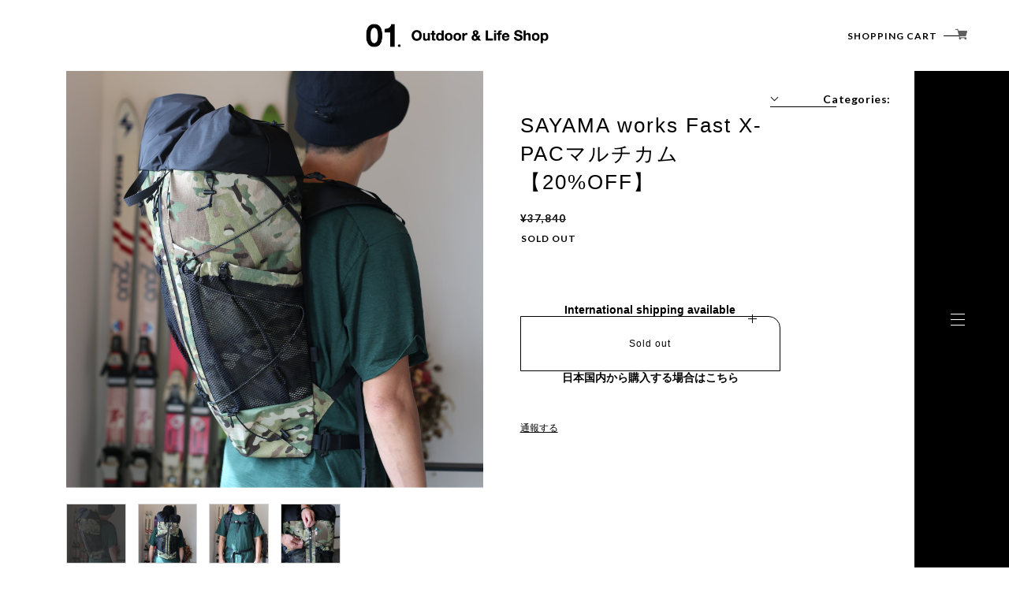

--- FILE ---
content_type: text/html; charset=UTF-8
request_url: https://www.ichi-ezo.com/items/66552223
body_size: 44820
content:
<!DOCTYPE html>
<head>

<link rel="stylesheet" type="text/css" href="https://cf-baseassets.thebase.in/015249379aa9ecf9196f38b9164e1646/asset/shop/BASEshop-c04794395695aab12cc9.css"/>
	<meta charset="utf-8">
	<meta name="copyright" content="BASE">
	<meta name="viewport" content="width=device-width, initial-scale=1.0">
	<title>SAYAMA works Fast X-PACマルチカム【20%OFF】 | 01. Outdoor &amp; Life Shop</title>
	<link rel='icon' type='image/png' href='//static.thebase.in/favicon.png' />
<link rel='apple-touch-icon' sizes='180x180' href='//static.thebase.in/apple-touch-icon.png' />
<link rel='apple-touch-icon-precomposed' href='//static.thebase.in/apple-touch-icon.png' />

	<script src='/js/jquery-1.8.2.min.js'></script>
	<link rel='canonical' href='https://www.ichi-ezo.com/items/66552223' />


	<meta name="BASE-Theme-Name" content="ABBeY">
	<meta name="BASE-Theme-Version" content="18">

			<meta http-equiv="content-language" content="ja">
	
		<meta name="description" content="SAYAMA works Fast X33 マルチカム前胴・ボトムにX-PAC X33マルチカムを使用したバックパックになります。Total  Weight 630g(若干の変動あり)※マルチカムの生地は裁断する箇所によって柄が変わります。＜主な仕様＞①	メインコンパートメントボトムから徐々に容量が増えていくTJAR2018用の形状を継承。安定性の高い背負い心地を提供致します。本体上部はメインコンパートメントにすぐにアクセスできるよう巾着方式(70Dリップストップナイロン)を採用。ダスティンホルダーの絞り機構を採用することで、より開閉しやすくなっております。ロールトップの巾着絞り部分内側は、バイアステープを使用せず、切りっぱなしに致しました。絞りやすくするためと、構造上の関係でそのように致しました(使用上問題となることはございません)。②	フロントアクセス本体前胴中心には、中身がすぐに取り出せるようアクアガードファスナーを配置。更に開閉がしやすいよう、幅広なマットブラック5番を採用致しました。スライダーは視認性の高いシルバースライダー×２を採用。③	グラブループ首に干渉することがないようフロント側に配置。④	フロントサイドポケット両サイドに配置した大容量外付けポケットは、頻繁に使うものがすぐに見分けられるナイロン高密度ヘビーメッシュソフト　ブラックを採用。巾着口元を絞る機構はダスティンホルダーのものを採用。⑤	ボトムスリーピングパッドストラップやアックス・ストックホルダーとしても機能するゴム紐を配置。前胴の両サイド2箇所にアックスシャフト(石突側)・ストック上部を固定できるコードロック機構を配置。⑥	ショルダーハーネス肩から側腹部にかけて、よりフィット感を生み出す流線デザインを採用。前胴は70Dリップストップナイロン、背胴はダブルラッセルメッシュを使用。また肩への負担を軽減すべく、10㎜厚のウレタンパッドを内部に使用。よりバックパックを体幹に近づけるためのロードリフトストラップも配置。また鎖骨〜肩の中間あたりに※1 LITTLEAIDシステムを採用(エコバッグ等をドッキングして肩からズレ落ちないようにするかばん類の肩掛けベルト用すべり止め具)。ダスティンホルダーのシンデレラフィットを極限まで目指し、更に腕にボトルが干渉しないよう研究を重ねました。2022年よりショルダーの横幅が増えたため、ダスティンホルダーのマジックベルトの固定が短く感じることがあると思います。気になる方は、モールシステム対応のボトルホルダーなどのご購入を推奨しております。2022年よりショルダーハーネスの前胴側にモールシステムを配置。ウエストモールアタッチメントシリーズのボトルホルダー・スクエアポーチ・フラップポーチがドッキングできるようになりました。モールシステムに関しては既存の他社製品もドッキング可能です。⑦	背胴汗をすぐに吸収・拡散させるダブルラッセルメッシュ　ブラックを採用。レース用の背面調は43㎝にしておりましたが、実用性を考慮して48㎝に変更致しました。2022年より背胴上下の生地を70Dリップストップナイロンに変更しております。⑧	チェストストラップTJAR2018用から採用しているホイッスルバックルを付属。選手の意向で、軽さよりも開閉しやすさを優先しました。2022年より、チェストハーネスの可動にはレール式を採用致しました。⑨	ウェストベルト25㎜高密度ナイロンを採用。普段使いする際には、いつでも外すことが出来ます。また長距離レースを想定したウェストモールアタッチメントがドッキングできるよう、二箇所のループを配置。⑩	リザーバーポケットハイドレーションシステムのリザーバータンクを収納できるポケットを背胴内側（210Dナイロンオックス）に配置。ポケット内部にはウレタンパッドが収納されており、軽量化を求める方の場合は外すことも可能です。ポケットの開閉には、煩わしさを感じないダブルスライダーファスナーを採用。リザーバーポケットを日常で使う場合には、コンパクトなPCタイプの機器を収納するポケットとしても機能致します。※1 LITTLEAID「ノンストレスな肩掛け体験を登山でも日常でも」をテーマに商品を開発。日本においてエコバックの需要が高まる中で、日本人の肩はなで肩傾向であるためにエコバックを肩掛けした場合どうしてもショルダーベルトが肩からずれ落ちてしまう。それを改善できないかと考えたのがLITTLEAIDシステムである。日本語に訳すと小さな補助・救済・応援・援護・補助と、実に様々な言葉で表現することができるため、この機構に見合った名称だと思われる。2021年５月に特許出願中(特願２０２１-81780)。LITTLEAIDの商標は取得済み。バックパックショルダーハーネス直縫い仕様：反射テープ(直縫いのみ採用)をショルダーハーネスの両サイドに縫い付け、エコバッグのショルダーベルトがショルダーハーネスのちょうど中央に乗りつつボタン止めできるようにした(重たいものを入れた肩掛けバッグなどによってはボタンが外れることがあります。安全のために外れるようにしているとお考え下さい)。またリザーバータンクのハイドレーションチューブを通すループとしての機能も持ち合わせている。その他にサコッシュ等を斜め掛けした場合の首に当たって擦れる現象をなくす場合にもLITTLEAIDシステムは機能する。※スクエアポーチ・ボトルホルダー・フラップポーチ・ウエストモールアタッチメントは付属されません。別途お買い求め下さい。" />

<meta property="fb:app_id" content="350947278320210" />
<meta property="og:description" content="SAYAMA works Fast X33 マルチカム前胴・ボトムにX-PAC X33マルチカムを使用したバックパックになります。Total  Weight 630g(若干の変動あり)※マルチカムの生地は裁断する箇所によって柄が変わります。＜主な仕様＞①	メインコンパートメントボトムから徐々に容量が増えていくTJAR2018用の形状を継承。安定性の高い背負い心地を提供致します。本体上部はメインコンパートメントにすぐにアクセスできるよう巾着方式(70Dリップストップナイロン)を採用。ダスティンホルダーの絞り機構を採用することで、より開閉しやすくなっております。ロールトップの巾着絞り部分内側は、バイアステープを使用せず、切りっぱなしに致しました。絞りやすくするためと、構造上の関係でそのように致しました(使用上問題となることはございません)。②	フロントアクセス本体前胴中心には、中身がすぐに取り出せるようアクアガードファスナーを配置。更に開閉がしやすいよう、幅広なマットブラック5番を採用致しました。スライダーは視認性の高いシルバースライダー×２を採用。③	グラブループ首に干渉することがないようフロント側に配置。④	フロントサイドポケット両サイドに配置した大容量外付けポケットは、頻繁に使うものがすぐに見分けられるナイロン高密度ヘビーメッシュソフト　ブラックを採用。巾着口元を絞る機構はダスティンホルダーのものを採用。⑤	ボトムスリーピングパッドストラップやアックス・ストックホルダーとしても機能するゴム紐を配置。前胴の両サイド2箇所にアックスシャフト(石突側)・ストック上部を固定できるコードロック機構を配置。⑥	ショルダーハーネス肩から側腹部にかけて、よりフィット感を生み出す流線デザインを採用。前胴は70Dリップストップナイロン、背胴はダブルラッセルメッシュを使用。また肩への負担を軽減すべく、10㎜厚のウレタンパッドを内部に使用。よりバックパックを体幹に近づけるためのロードリフトストラップも配置。また鎖骨〜肩の中間あたりに※1 LITTLEAIDシステムを採用(エコバッグ等をドッキングして肩からズレ落ちないようにするかばん類の肩掛けベルト用すべり止め具)。ダスティンホルダーのシンデレラフィットを極限まで目指し、更に腕にボトルが干渉しないよう研究を重ねました。2022年よりショルダーの横幅が増えたため、ダスティンホルダーのマジックベルトの固定が短く感じることがあると思います。気になる方は、モールシステム対応のボトルホルダーなどのご購入を推奨しております。2022年よりショルダーハーネスの前胴側にモールシステムを配置。ウエストモールアタッチメントシリーズのボトルホルダー・スクエアポーチ・フラップポーチがドッキングできるようになりました。モールシステムに関しては既存の他社製品もドッキング可能です。⑦	背胴汗をすぐに吸収・拡散させるダブルラッセルメッシュ　ブラックを採用。レース用の背面調は43㎝にしておりましたが、実用性を考慮して48㎝に変更致しました。2022年より背胴上下の生地を70Dリップストップナイロンに変更しております。⑧	チェストストラップTJAR2018用から採用しているホイッスルバックルを付属。選手の意向で、軽さよりも開閉しやすさを優先しました。2022年より、チェストハーネスの可動にはレール式を採用致しました。⑨	ウェストベルト25㎜高密度ナイロンを採用。普段使いする際には、いつでも外すことが出来ます。また長距離レースを想定したウェストモールアタッチメントがドッキングできるよう、二箇所のループを配置。⑩	リザーバーポケットハイドレーションシステムのリザーバータンクを収納できるポケットを背胴内側（210Dナイロンオックス）に配置。ポケット内部にはウレタンパッドが収納されており、軽量化を求める方の場合は外すことも可能です。ポケットの開閉には、煩わしさを感じないダブルスライダーファスナーを採用。リザーバーポケットを日常で使う場合には、コンパクトなPCタイプの機器を収納するポケットとしても機能致します。※1 LITTLEAID「ノンストレスな肩掛け体験を登山でも日常でも」をテーマに商品を開発。日本においてエコバックの需要が高まる中で、日本人の肩はなで肩傾向であるためにエコバックを肩掛けした場合どうしてもショルダーベルトが肩からずれ落ちてしまう。それを改善できないかと考えたのがLITTLEAIDシステムである。日本語に訳すと小さな補助・救済・応援・援護・補助と、実に様々な言葉で表現することができるため、この機構に見合った名称だと思われる。2021年５月に特許出願中(特願２０２１-81780)。LITTLEAIDの商標は取得済み。バックパックショルダーハーネス直縫い仕様：反射テープ(直縫いのみ採用)をショルダーハーネスの両サイドに縫い付け、エコバッグのショルダーベルトがショルダーハーネスのちょうど中央に乗りつつボタン止めできるようにした(重たいものを入れた肩掛けバッグなどによってはボタンが外れることがあります。安全のために外れるようにしているとお考え下さい)。またリザーバータンクのハイドレーションチューブを通すループとしての機能も持ち合わせている。その他にサコッシュ等を斜め掛けした場合の首に当たって擦れる現象をなくす場合にもLITTLEAIDシステムは機能する。※スクエアポーチ・ボトルホルダー・フラップポーチ・ウエストモールアタッチメントは付属されません。別途お買い求め下さい。" />
<meta property="og:title" content="SAYAMA works Fast X-PACマルチカム【20%OFF】 | 01. Outdoor &amp; Life Shop powered by BASE" />
<meta property="og:image" content="https://baseec-img-mng.akamaized.net/images/item/origin/cb897f848cf1f9f17a2d8e589ae3e667.jpg?imformat=generic&q=90&im=Resize,width=1200,type=normal" />
<meta property="og:url" content="https://www.ichi-ezo.com/items/66552223" />
<meta property="og:site_name" content="01. Outdoor &amp; Life Shop" />
<meta property="og:type" content="product" />

<meta property="product:price:amount" content="37840" />
<meta property="product:price:currency" content="JPY" />
<meta property="product:product_link" content="https://www.ichi-ezo.com/items/66552223" />

<meta name="twitter:card" content="summary_large_image" />
		<meta name="twitter:site" content="@BASEec" />
	<meta name="twitter:url" content="https://www.ichi-ezo.com/items/66552223" />
<meta name="twitter:title" content="SAYAMA works Fast X-PACマルチカム【20%OFF】 | 01. Outdoor &amp; Life Shop" />
<meta name="twitter:description" content="SAYAMA works Fast X33 マルチカム前胴・ボトムにX-PAC X33マルチカムを使用したバックパックになります。Total  Weight 630g(若干の変動あり)※マルチカムの生地は裁断する箇所によって柄が変わります。＜主な仕様＞①	メインコンパートメントボトムから徐々に容量が増えていくTJAR2018用の形状を継承。安定性の高い背負い心地を提供致します。本体上部はメインコンパートメントにすぐにアクセスできるよう巾着方式(70Dリップストップナイロン)を採用。ダスティンホルダーの絞り機構を採用することで、より開閉しやすくなっております。ロールトップの巾着絞り部分内側は、バイアステープを使用せず、切りっぱなしに致しました。絞りやすくするためと、構造上の関係でそのように致しました(使用上問題となることはございません)。②	フロントアクセス本体前胴中心には、中身がすぐに取り出せるようアクアガードファスナーを配置。更に開閉がしやすいよう、幅広なマットブラック5番を採用致しました。スライダーは視認性の高いシルバースライダー×２を採用。③	グラブループ首に干渉することがないようフロント側に配置。④	フロントサイドポケット両サイドに配置した大容量外付けポケットは、頻繁に使うものがすぐに見分けられるナイロン高密度ヘビーメッシュソフト　ブラックを採用。巾着口元を絞る機構はダスティンホルダーのものを採用。⑤	ボトムスリーピングパッドストラップやアックス・ストックホルダーとしても機能するゴム紐を配置。前胴の両サイド2箇所にアックスシャフト(石突側)・ストック上部を固定できるコードロック機構を配置。⑥	ショルダーハーネス肩から側腹部にかけて、よりフィット感を生み出す流線デザインを採用。前胴は70Dリップストップナイロン、背胴はダブルラッセルメッシュを使用。また肩への負担を軽減すべく、10㎜厚のウレタンパッドを内部に使用。よりバックパックを体幹に近づけるためのロードリフトストラップも配置。また鎖骨〜肩の中間あたりに※1 LITTLEAIDシステムを採用(エコバッグ等をドッキングして肩からズレ落ちないようにするかばん類の肩掛けベルト用すべり止め具)。ダスティンホルダーのシンデレラフィットを極限まで目指し、更に腕にボトルが干渉しないよう研究を重ねました。2022年よりショルダーの横幅が増えたため、ダスティンホルダーのマジックベルトの固定が短く感じることがあると思います。気になる方は、モールシステム対応のボトルホルダーなどのご購入を推奨しております。2022年よりショルダーハーネスの前胴側にモールシステムを配置。ウエストモールアタッチメントシリーズのボトルホルダー・スクエアポーチ・フラップポーチがドッキングできるようになりました。モールシステムに関しては既存の他社製品もドッキング可能です。⑦	背胴汗をすぐに吸収・拡散させるダブルラッセルメッシュ　ブラックを採用。レース用の背面調は43㎝にしておりましたが、実用性を考慮して48㎝に変更致しました。2022年より背胴上下の生地を70Dリップストップナイロンに変更しております。⑧	チェストストラップTJAR2018用から採用しているホイッスルバックルを付属。選手の意向で、軽さよりも開閉しやすさを優先しました。2022年より、チェストハーネスの可動にはレール式を採用致しました。⑨	ウェストベルト25㎜高密度ナイロンを採用。普段使いする際には、いつでも外すことが出来ます。また長距離レースを想定したウェストモールアタッチメントがドッキングできるよう、二箇所のループを配置。⑩	リザーバーポケットハイドレーションシステムのリザーバータンクを収納できるポケットを背胴内側（210Dナイロンオックス）に配置。ポケット内部にはウレタンパッドが収納されており、軽量化を求める方の場合は外すことも可能です。ポケットの開閉には、煩わしさを感じないダブルスライダーファスナーを採用。リザーバーポケットを日常で使う場合には、コンパクトなPCタイプの機器を収納するポケットとしても機能致します。※1 LITTLEAID「ノンストレスな肩掛け体験を登山でも日常でも」をテーマに商品を開発。日本においてエコバックの需要が高まる中で、日本人の肩はなで肩傾向であるためにエコバックを肩掛けした場合どうしてもショルダーベルトが肩からずれ落ちてしまう。それを改善できないかと考えたのがLITTLEAIDシステムである。日本語に訳すと小さな補助・救済・応援・援護・補助と、実に様々な言葉で表現することができるため、この機構に見合った名称だと思われる。2021年５月に特許出願中(特願２０２１-81780)。LITTLEAIDの商標は取得済み。バックパックショルダーハーネス直縫い仕様：反射テープ(直縫いのみ採用)をショルダーハーネスの両サイドに縫い付け、エコバッグのショルダーベルトがショルダーハーネスのちょうど中央に乗りつつボタン止めできるようにした(重たいものを入れた肩掛けバッグなどによってはボタンが外れることがあります。安全のために外れるようにしているとお考え下さい)。またリザーバータンクのハイドレーションチューブを通すループとしての機能も持ち合わせている。その他にサコッシュ等を斜め掛けした場合の首に当たって擦れる現象をなくす場合にもLITTLEAIDシステムは機能する。※スクエアポーチ・ボトルホルダー・フラップポーチ・ウエストモールアタッチメントは付属されません。別途お買い求め下さい。" />
<meta name="twitter:image" content="https://baseec-img-mng.akamaized.net/images/item/origin/cb897f848cf1f9f17a2d8e589ae3e667.jpg?imformat=generic&q=90&im=Resize,width=1200,type=normal" />

	
	
	 
	<link href="https://www.ichi-ezo.com/blog/feed" rel="alternate" type="application/rss+xml" title="Blog | 01. Outdoor &amp; Life Shop">
	
	 

	<link rel="stylesheet" href="https://basefile.akamaized.net/uniel/5fadda8b8a239/style.css">
	<!-- <link rel="stylesheet" href="http://localhost:3000/css/style.css"> -->
	<link rel="stylesheet" href="https://cdnjs.cloudflare.com/ajax/libs/Swiper/3.4.2/css/swiper.min.css">
	<script src="https://cdnjs.cloudflare.com/ajax/libs/Swiper/3.4.2/js/swiper.min.js"></script> 

	<script>

		ParentFit = function () {
			let element = document.getElementsByClassName('js-parent-fit')
			if (element.length <= 0) return
			let l = element.length
			for (let i = 0; i < l; i++) {
				let target = element[i]
				let parent = target.parentNode 
				let w = target.clientWidth
				let h = target.clientHeight
				let pw = parent.clientWidth
				let ph = parent.clientHeight
				if (w < pw) {
					target.style.width = '102%'
					target.style.height = 'auto'
				}
				if  (h < ph) {
					target.style.width = 'auto'
					target.style.height = '102%'
				}
			}
			$(element).addClass('sizeSet') 
		}
		let $window = $(window) 
		let windowWidth = $window.innerWidth()
		let windowWidthBefore = windowWidth
		$window.on('resize',function(){
			setTimeout(function() {
				windowWidth = $window.innerWidth()
				ParentFit()
				windowWidthBefore = windowWidth
			}, 200);
		})
	</script>


	
<style type="text/css">
body { 
        background-image: none;
        background-color: #FFFFFF;
     }
</style>


	<!-- variable-->
	<style>
		.logo-wrap > a,
		.logoImage{
			height:30px; 
		}

		.p-top-mv__copy{
			font-size:60px;
		}
		.p-about__mv__concept{
			font-size:120px;
		}

		@media screen and (max-width: 800px){
			.p-top-mv__copy{
				font-size:calc(60px / 2);
			}
			.p-about__mv__concept{
				font-size:calc(120px / 1.6);
			}
		}
		@media screen and (min-width: 801px){
			.p-h__category{
				font-size:14px;
			}
			.appsItemCategoryTag_lowerchild{
				font-size:calc(14px / 1.2);
			}
		}

		.p-about__mv__bg__base,
		.itemDetail__recom,
		.p-top-concept__bg,
		.style-contents::before,
		.inquirySection::before,
		.p-blog.style-contents .blog_title::before,
		.p-blog.style-contents .p-blog__back,
		.p-about__map::before{
						background-color:#ebebeb;
								}
		body{
			color:#000000;
		}
		#inquiryCompleteSection>a,
		.control-panel,
		.purchaseButton__btn.purchaseButton__btn--addToCart,
		.c-btn:not(.p-top-concept__link){
			border: solid 1px #000000 !important;
		}
		.right-bar{
			background-color:#000000;
		}
		.right-bar__mv{
			background-color:#fff; 
		}
		.p-h__navBtn__icon > span {
			background-color:#000000;
		}
		body.half_scroll .p-h__navBtn__icon span{
			background-color:#fff;
		}
		@media screen and (min-width: 801px){
			body.nav-open .p-h__navBtn__icon > span{
				background-color:#000000 !important;
			}
		}
		@media screen and (max-width: 800px){
			.p-h__navBtn__icon > span {
				background-color: #000000 !important;
			}
			.p-h::before{ 
				background-color:#fff
			}
			.p-h__category{
				color:#000000 !important;
			}
		} 
		.p-h__category{ 
			color:#fff
		}
		body.half_scroll .p-h__category{ 
			color:#000000 
		}
		.p-h__navBtn::before{
			background-color: #b9b9b9
		} 
		.p-h__navi,.p-h__header__cart{ 
			color:#000000
		} 
		.p-h__navi::before{
			background-color:#fff
		}
		@media screen and (max-width:800px){ 
			.p-about__map{
				padding-right:0px;
			}
		}
		#moreLink.is-active{
			height:1px !important;
			opacity:0 !important; 
			overflow:hidden !important;
		}
		_:-ms-lang(x)::-ms-backdrop, .p-top-mv__slide__item__inner>div:nth-child(1) .slide-image{
			transform: translateX(0) translate3d(0px, 0px, 0) !important;
		}
		_:-ms-lang(x)::-ms-backdrop, .p-top-mv__slide__item__inner>div:nth-child(2) .slide-image{
			transform: translateX(-33.333%) translate3d(0px, 0px, 0) !important;
		}
		_:-ms-lang(x)::-ms-backdrop, .p-top-mv__slide__item__inner>div:nth-child(3) .slide-image{
			transform: translateX(-66.666%) translate3d(0px, 0px, 0) !important;
		}
		}
		_:-ms-lang(x)::-ms-backdrop, .slide-image{
			transition: opacity .5s !important;
		}
		}
	</style>

	<style></style>

	<script type="text/javascript">
	var _gaq = _gaq || [];
	var gtag = gtag || function(){};
</script>
			<!-- Matomo Tag Manager -->
<script>
  var _mtm = window._mtm = window._mtm || [];
  _mtm.push({
	'mtm.startTime': (new Date().getTime()),
	'event': 'mtm.Start',
	'env': "production",

	
				'shopId': "01ichi-base-shop",

						'itemId': "66552223",
			
  });
  (function() {
    var d=document, g=d.createElement('script'), s=d.getElementsByTagName('script')[0];
    g.async=true; g.src='https://matomo.thebase.com/matomo/js/container_9jiEAfNf.js'; s.parentNode.insertBefore(g,s);
  })();
</script>
<!-- End Matomo Tag Manager -->
	


	<!-- Facebook Pixel Code -->
	<script>
		!function(f,b,e,v,n,t,s){if(f.fbq)return;n=f.fbq=function(){n.callMethod?
			n.callMethod.apply(n,arguments):n.queue.push(arguments)};if(!f._fbq)f._fbq=n;
			n.push=n;n.loaded=!0;n.version='2.0';n.queue=[];t=b.createElement(e);t.async=!0;
			t.src=v;s=b.getElementsByTagName(e)[0];s.parentNode.insertBefore(t,s)}(window,
			document,'script','https://connect.facebook.net/en_US/fbevents.js');

			
		fbq('init', '622032479084391', {}, { agent: 'plthebase' });
		fbq('trackSingle', '622032479084391', 'PageView');

				const viewContentEventId = crypto.randomUUID();
		const viewContentEventIdObj = { eventID: viewContentEventId };
		fbq('trackSingle', '622032479084391', 'ViewContent', {"content_ids":["66552223"],"content_name":"SAYAMA works Fast X-PAC\u30de\u30eb\u30c1\u30ab\u30e0\u301020%OFF\u3011","content_type":"product","contents":[{"id":"66552223","quantity":1,"item_price":37840}],"currency":"JPY","value":37840}, viewContentEventIdObj);
		data = JSON.parse('{"content_ids":["66552223"],"content_name":"SAYAMA works Fast X-PAC\u30de\u30eb\u30c1\u30ab\u30e0\u301020%OFF\u3011","content_type":"product","contents":[{"id":"66552223","quantity":1,"item_price":37840}],"currency":"JPY","value":37840}');
		data.event_name = 'ViewContent';
		data.event_id = viewContentEventId;
				if (data) {
			(function(data) {
				window.addEventListener('load', function() {
					$.ajax({
						type: 'POST',
						url: "https://www.ichi-ezo.com/facebook/conversion/",
						dataType: 'json',
						data: data,
						success: function (data) {},
					})
				})
			})(data)
		}

	</script>
	<!-- End Facebook Pixel Code -->



 
<meta name="cot:primaryColor" content="#252525"><meta name="cot:accentColor" content="#FFB800"><meta name="cot:textColor" content="#252525"><meta name="cot:lightTextColor" content="#ffffff"><meta name="cot:complementaryColor" content="#252525"><meta name="cot:titleColor" content="#252525">

	

	<script type="text/javascript">
		;window.NREUM||(NREUM={});NREUM.init={distributed_tracing:{enabled:true},privacy:{cookies_enabled:true},ajax:{deny_list:["bam.nr-data.net"]}};

		;NREUM.loader_config={accountID:"2907216",trustKey:"2804831",agentID:"663072695",licenseKey:"NRJS-4c41e18b2dabf750af0",applicationID:"663072695"}
		;NREUM.info={beacon:"bam.nr-data.net",errorBeacon:"bam.nr-data.net",licenseKey:"NRJS-4c41e18b2dabf750af0",applicationID:"663072695",sa:1}

		;/*! For license information please see nr-loader-spa-1.236.0.min.js.LICENSE.txt */
		(()=>{"use strict";var e,t,r={5763:(e,t,r)=>{r.d(t,{P_:()=>l,Mt:()=>g,C5:()=>s,DL:()=>v,OP:()=>T,lF:()=>D,Yu:()=>y,Dg:()=>h,CX:()=>c,GE:()=>b,sU:()=>_});var n=r(8632),i=r(9567);const o={beacon:n.ce.beacon,errorBeacon:n.ce.errorBeacon,licenseKey:void 0,applicationID:void 0,sa:void 0,queueTime:void 0,applicationTime:void 0,ttGuid:void 0,user:void 0,account:void 0,product:void 0,extra:void 0,jsAttributes:{},userAttributes:void 0,atts:void 0,transactionName:void 0,tNamePlain:void 0},a={};function s(e){if(!e)throw new Error("All info objects require an agent identifier!");if(!a[e])throw new Error("Info for ".concat(e," was never set"));return a[e]}function c(e,t){if(!e)throw new Error("All info objects require an agent identifier!");a[e]=(0,i.D)(t,o),(0,n.Qy)(e,a[e],"info")}var u=r(7056);const d=()=>{const e={blockSelector:"[data-nr-block]",maskInputOptions:{password:!0}};return{allow_bfcache:!0,privacy:{cookies_enabled:!0},ajax:{deny_list:void 0,enabled:!0,harvestTimeSeconds:10},distributed_tracing:{enabled:void 0,exclude_newrelic_header:void 0,cors_use_newrelic_header:void 0,cors_use_tracecontext_headers:void 0,allowed_origins:void 0},session:{domain:void 0,expiresMs:u.oD,inactiveMs:u.Hb},ssl:void 0,obfuscate:void 0,jserrors:{enabled:!0,harvestTimeSeconds:10},metrics:{enabled:!0},page_action:{enabled:!0,harvestTimeSeconds:30},page_view_event:{enabled:!0},page_view_timing:{enabled:!0,harvestTimeSeconds:30,long_task:!1},session_trace:{enabled:!0,harvestTimeSeconds:10},harvest:{tooManyRequestsDelay:60},session_replay:{enabled:!1,harvestTimeSeconds:60,sampleRate:.1,errorSampleRate:.1,maskTextSelector:"*",maskAllInputs:!0,get blockClass(){return"nr-block"},get ignoreClass(){return"nr-ignore"},get maskTextClass(){return"nr-mask"},get blockSelector(){return e.blockSelector},set blockSelector(t){e.blockSelector+=",".concat(t)},get maskInputOptions(){return e.maskInputOptions},set maskInputOptions(t){e.maskInputOptions={...t,password:!0}}},spa:{enabled:!0,harvestTimeSeconds:10}}},f={};function l(e){if(!e)throw new Error("All configuration objects require an agent identifier!");if(!f[e])throw new Error("Configuration for ".concat(e," was never set"));return f[e]}function h(e,t){if(!e)throw new Error("All configuration objects require an agent identifier!");f[e]=(0,i.D)(t,d()),(0,n.Qy)(e,f[e],"config")}function g(e,t){if(!e)throw new Error("All configuration objects require an agent identifier!");var r=l(e);if(r){for(var n=t.split("."),i=0;i<n.length-1;i++)if("object"!=typeof(r=r[n[i]]))return;r=r[n[n.length-1]]}return r}const p={accountID:void 0,trustKey:void 0,agentID:void 0,licenseKey:void 0,applicationID:void 0,xpid:void 0},m={};function v(e){if(!e)throw new Error("All loader-config objects require an agent identifier!");if(!m[e])throw new Error("LoaderConfig for ".concat(e," was never set"));return m[e]}function b(e,t){if(!e)throw new Error("All loader-config objects require an agent identifier!");m[e]=(0,i.D)(t,p),(0,n.Qy)(e,m[e],"loader_config")}const y=(0,n.mF)().o;var w=r(385),x=r(6818);const A={buildEnv:x.Re,bytesSent:{},queryBytesSent:{},customTransaction:void 0,disabled:!1,distMethod:x.gF,isolatedBacklog:!1,loaderType:void 0,maxBytes:3e4,offset:Math.floor(w._A?.performance?.timeOrigin||w._A?.performance?.timing?.navigationStart||Date.now()),onerror:void 0,origin:""+w._A.location,ptid:void 0,releaseIds:{},session:void 0,xhrWrappable:"function"==typeof w._A.XMLHttpRequest?.prototype?.addEventListener,version:x.q4},E={};function T(e){if(!e)throw new Error("All runtime objects require an agent identifier!");if(!E[e])throw new Error("Runtime for ".concat(e," was never set"));return E[e]}function _(e,t){if(!e)throw new Error("All runtime objects require an agent identifier!");E[e]=(0,i.D)(t,A),(0,n.Qy)(e,E[e],"runtime")}function D(e){return function(e){try{const t=s(e);return!!t.licenseKey&&!!t.errorBeacon&&!!t.applicationID}catch(e){return!1}}(e)}},9567:(e,t,r)=>{r.d(t,{D:()=>i});var n=r(50);function i(e,t){try{if(!e||"object"!=typeof e)return(0,n.Z)("Setting a Configurable requires an object as input");if(!t||"object"!=typeof t)return(0,n.Z)("Setting a Configurable requires a model to set its initial properties");const r=Object.create(Object.getPrototypeOf(t),Object.getOwnPropertyDescriptors(t)),o=0===Object.keys(r).length?e:r;for(let a in o)if(void 0!==e[a])try{"object"==typeof e[a]&&"object"==typeof t[a]?r[a]=i(e[a],t[a]):r[a]=e[a]}catch(e){(0,n.Z)("An error occurred while setting a property of a Configurable",e)}return r}catch(e){(0,n.Z)("An error occured while setting a Configurable",e)}}},6818:(e,t,r)=>{r.d(t,{Re:()=>i,gF:()=>o,q4:()=>n});const n="1.236.0",i="PROD",o="CDN"},385:(e,t,r)=>{r.d(t,{FN:()=>a,IF:()=>u,Nk:()=>f,Tt:()=>s,_A:()=>o,il:()=>n,pL:()=>c,v6:()=>i,w1:()=>d});const n="undefined"!=typeof window&&!!window.document,i="undefined"!=typeof WorkerGlobalScope&&("undefined"!=typeof self&&self instanceof WorkerGlobalScope&&self.navigator instanceof WorkerNavigator||"undefined"!=typeof globalThis&&globalThis instanceof WorkerGlobalScope&&globalThis.navigator instanceof WorkerNavigator),o=n?window:"undefined"!=typeof WorkerGlobalScope&&("undefined"!=typeof self&&self instanceof WorkerGlobalScope&&self||"undefined"!=typeof globalThis&&globalThis instanceof WorkerGlobalScope&&globalThis),a=""+o?.location,s=/iPad|iPhone|iPod/.test(navigator.userAgent),c=s&&"undefined"==typeof SharedWorker,u=(()=>{const e=navigator.userAgent.match(/Firefox[/\s](\d+\.\d+)/);return Array.isArray(e)&&e.length>=2?+e[1]:0})(),d=Boolean(n&&window.document.documentMode),f=!!navigator.sendBeacon},1117:(e,t,r)=>{r.d(t,{w:()=>o});var n=r(50);const i={agentIdentifier:"",ee:void 0};class o{constructor(e){try{if("object"!=typeof e)return(0,n.Z)("shared context requires an object as input");this.sharedContext={},Object.assign(this.sharedContext,i),Object.entries(e).forEach((e=>{let[t,r]=e;Object.keys(i).includes(t)&&(this.sharedContext[t]=r)}))}catch(e){(0,n.Z)("An error occured while setting SharedContext",e)}}}},8e3:(e,t,r)=>{r.d(t,{L:()=>d,R:()=>c});var n=r(2177),i=r(1284),o=r(4322),a=r(3325);const s={};function c(e,t){const r={staged:!1,priority:a.p[t]||0};u(e),s[e].get(t)||s[e].set(t,r)}function u(e){e&&(s[e]||(s[e]=new Map))}function d(){let e=arguments.length>0&&void 0!==arguments[0]?arguments[0]:"",t=arguments.length>1&&void 0!==arguments[1]?arguments[1]:"feature";if(u(e),!e||!s[e].get(t))return a(t);s[e].get(t).staged=!0;const r=[...s[e]];function a(t){const r=e?n.ee.get(e):n.ee,a=o.X.handlers;if(r.backlog&&a){var s=r.backlog[t],c=a[t];if(c){for(var u=0;s&&u<s.length;++u)f(s[u],c);(0,i.D)(c,(function(e,t){(0,i.D)(t,(function(t,r){r[0].on(e,r[1])}))}))}delete a[t],r.backlog[t]=null,r.emit("drain-"+t,[])}}r.every((e=>{let[t,r]=e;return r.staged}))&&(r.sort(((e,t)=>e[1].priority-t[1].priority)),r.forEach((e=>{let[t]=e;a(t)})))}function f(e,t){var r=e[1];(0,i.D)(t[r],(function(t,r){var n=e[0];if(r[0]===n){var i=r[1],o=e[3],a=e[2];i.apply(o,a)}}))}},2177:(e,t,r)=>{r.d(t,{c:()=>f,ee:()=>u});var n=r(8632),i=r(2210),o=r(1284),a=r(5763),s="nr@context";let c=(0,n.fP)();var u;function d(){}function f(e){return(0,i.X)(e,s,l)}function l(){return new d}function h(){u.aborted=!0,u.backlog={}}c.ee?u=c.ee:(u=function e(t,r){var n={},c={},f={},g=!1;try{g=16===r.length&&(0,a.OP)(r).isolatedBacklog}catch(e){}var p={on:b,addEventListener:b,removeEventListener:y,emit:v,get:x,listeners:w,context:m,buffer:A,abort:h,aborted:!1,isBuffering:E,debugId:r,backlog:g?{}:t&&"object"==typeof t.backlog?t.backlog:{}};return p;function m(e){return e&&e instanceof d?e:e?(0,i.X)(e,s,l):l()}function v(e,r,n,i,o){if(!1!==o&&(o=!0),!u.aborted||i){t&&o&&t.emit(e,r,n);for(var a=m(n),s=w(e),d=s.length,f=0;f<d;f++)s[f].apply(a,r);var l=T()[c[e]];return l&&l.push([p,e,r,a]),a}}function b(e,t){n[e]=w(e).concat(t)}function y(e,t){var r=n[e];if(r)for(var i=0;i<r.length;i++)r[i]===t&&r.splice(i,1)}function w(e){return n[e]||[]}function x(t){return f[t]=f[t]||e(p,t)}function A(e,t){var r=T();p.aborted||(0,o.D)(e,(function(e,n){t=t||"feature",c[n]=t,t in r||(r[t]=[])}))}function E(e){return!!T()[c[e]]}function T(){return p.backlog}}(void 0,"globalEE"),c.ee=u)},5546:(e,t,r)=>{r.d(t,{E:()=>n,p:()=>i});var n=r(2177).ee.get("handle");function i(e,t,r,i,o){o?(o.buffer([e],i),o.emit(e,t,r)):(n.buffer([e],i),n.emit(e,t,r))}},4322:(e,t,r)=>{r.d(t,{X:()=>o});var n=r(5546);o.on=a;var i=o.handlers={};function o(e,t,r,o){a(o||n.E,i,e,t,r)}function a(e,t,r,i,o){o||(o="feature"),e||(e=n.E);var a=t[o]=t[o]||{};(a[r]=a[r]||[]).push([e,i])}},3239:(e,t,r)=>{r.d(t,{bP:()=>s,iz:()=>c,m$:()=>a});var n=r(385);let i=!1,o=!1;try{const e={get passive(){return i=!0,!1},get signal(){return o=!0,!1}};n._A.addEventListener("test",null,e),n._A.removeEventListener("test",null,e)}catch(e){}function a(e,t){return i||o?{capture:!!e,passive:i,signal:t}:!!e}function s(e,t){let r=arguments.length>2&&void 0!==arguments[2]&&arguments[2],n=arguments.length>3?arguments[3]:void 0;window.addEventListener(e,t,a(r,n))}function c(e,t){let r=arguments.length>2&&void 0!==arguments[2]&&arguments[2],n=arguments.length>3?arguments[3]:void 0;document.addEventListener(e,t,a(r,n))}},4402:(e,t,r)=>{r.d(t,{Ht:()=>u,M:()=>c,Rl:()=>a,ky:()=>s});var n=r(385);const i="xxxxxxxx-xxxx-4xxx-yxxx-xxxxxxxxxxxx";function o(e,t){return e?15&e[t]:16*Math.random()|0}function a(){const e=n._A?.crypto||n._A?.msCrypto;let t,r=0;return e&&e.getRandomValues&&(t=e.getRandomValues(new Uint8Array(31))),i.split("").map((e=>"x"===e?o(t,++r).toString(16):"y"===e?(3&o()|8).toString(16):e)).join("")}function s(e){const t=n._A?.crypto||n._A?.msCrypto;let r,i=0;t&&t.getRandomValues&&(r=t.getRandomValues(new Uint8Array(31)));const a=[];for(var s=0;s<e;s++)a.push(o(r,++i).toString(16));return a.join("")}function c(){return s(16)}function u(){return s(32)}},7056:(e,t,r)=>{r.d(t,{Bq:()=>n,Hb:()=>o,oD:()=>i});const n="NRBA",i=144e5,o=18e5},7894:(e,t,r)=>{function n(){return Math.round(performance.now())}r.d(t,{z:()=>n})},7243:(e,t,r)=>{r.d(t,{e:()=>o});var n=r(385),i={};function o(e){if(e in i)return i[e];if(0===(e||"").indexOf("data:"))return{protocol:"data"};let t;var r=n._A?.location,o={};if(n.il)t=document.createElement("a"),t.href=e;else try{t=new URL(e,r.href)}catch(e){return o}o.port=t.port;var a=t.href.split("://");!o.port&&a[1]&&(o.port=a[1].split("/")[0].split("@").pop().split(":")[1]),o.port&&"0"!==o.port||(o.port="https"===a[0]?"443":"80"),o.hostname=t.hostname||r.hostname,o.pathname=t.pathname,o.protocol=a[0],"/"!==o.pathname.charAt(0)&&(o.pathname="/"+o.pathname);var s=!t.protocol||":"===t.protocol||t.protocol===r.protocol,c=t.hostname===r.hostname&&t.port===r.port;return o.sameOrigin=s&&(!t.hostname||c),"/"===o.pathname&&(i[e]=o),o}},50:(e,t,r)=>{function n(e,t){"function"==typeof console.warn&&(console.warn("New Relic: ".concat(e)),t&&console.warn(t))}r.d(t,{Z:()=>n})},2587:(e,t,r)=>{r.d(t,{N:()=>c,T:()=>u});var n=r(2177),i=r(5546),o=r(8e3),a=r(3325);const s={stn:[a.D.sessionTrace],err:[a.D.jserrors,a.D.metrics],ins:[a.D.pageAction],spa:[a.D.spa],sr:[a.D.sessionReplay,a.D.sessionTrace]};function c(e,t){const r=n.ee.get(t);e&&"object"==typeof e&&(Object.entries(e).forEach((e=>{let[t,n]=e;void 0===u[t]&&(s[t]?s[t].forEach((e=>{n?(0,i.p)("feat-"+t,[],void 0,e,r):(0,i.p)("block-"+t,[],void 0,e,r),(0,i.p)("rumresp-"+t,[Boolean(n)],void 0,e,r)})):n&&(0,i.p)("feat-"+t,[],void 0,void 0,r),u[t]=Boolean(n))})),Object.keys(s).forEach((e=>{void 0===u[e]&&(s[e]?.forEach((t=>(0,i.p)("rumresp-"+e,[!1],void 0,t,r))),u[e]=!1)})),(0,o.L)(t,a.D.pageViewEvent))}const u={}},2210:(e,t,r)=>{r.d(t,{X:()=>i});var n=Object.prototype.hasOwnProperty;function i(e,t,r){if(n.call(e,t))return e[t];var i=r();if(Object.defineProperty&&Object.keys)try{return Object.defineProperty(e,t,{value:i,writable:!0,enumerable:!1}),i}catch(e){}return e[t]=i,i}},1284:(e,t,r)=>{r.d(t,{D:()=>n});const n=(e,t)=>Object.entries(e||{}).map((e=>{let[r,n]=e;return t(r,n)}))},4351:(e,t,r)=>{r.d(t,{P:()=>o});var n=r(2177);const i=()=>{const e=new WeakSet;return(t,r)=>{if("object"==typeof r&&null!==r){if(e.has(r))return;e.add(r)}return r}};function o(e){try{return JSON.stringify(e,i())}catch(e){try{n.ee.emit("internal-error",[e])}catch(e){}}}},3960:(e,t,r)=>{r.d(t,{K:()=>a,b:()=>o});var n=r(3239);function i(){return"undefined"==typeof document||"complete"===document.readyState}function o(e,t){if(i())return e();(0,n.bP)("load",e,t)}function a(e){if(i())return e();(0,n.iz)("DOMContentLoaded",e)}},8632:(e,t,r)=>{r.d(t,{EZ:()=>u,Qy:()=>c,ce:()=>o,fP:()=>a,gG:()=>d,mF:()=>s});var n=r(7894),i=r(385);const o={beacon:"bam.nr-data.net",errorBeacon:"bam.nr-data.net"};function a(){return i._A.NREUM||(i._A.NREUM={}),void 0===i._A.newrelic&&(i._A.newrelic=i._A.NREUM),i._A.NREUM}function s(){let e=a();return e.o||(e.o={ST:i._A.setTimeout,SI:i._A.setImmediate,CT:i._A.clearTimeout,XHR:i._A.XMLHttpRequest,REQ:i._A.Request,EV:i._A.Event,PR:i._A.Promise,MO:i._A.MutationObserver,FETCH:i._A.fetch}),e}function c(e,t,r){let i=a();const o=i.initializedAgents||{},s=o[e]||{};return Object.keys(s).length||(s.initializedAt={ms:(0,n.z)(),date:new Date}),i.initializedAgents={...o,[e]:{...s,[r]:t}},i}function u(e,t){a()[e]=t}function d(){return function(){let e=a();const t=e.info||{};e.info={beacon:o.beacon,errorBeacon:o.errorBeacon,...t}}(),function(){let e=a();const t=e.init||{};e.init={...t}}(),s(),function(){let e=a();const t=e.loader_config||{};e.loader_config={...t}}(),a()}},7956:(e,t,r)=>{r.d(t,{N:()=>i});var n=r(3239);function i(e){let t=arguments.length>1&&void 0!==arguments[1]&&arguments[1],r=arguments.length>2?arguments[2]:void 0,i=arguments.length>3?arguments[3]:void 0;return void(0,n.iz)("visibilitychange",(function(){if(t)return void("hidden"==document.visibilityState&&e());e(document.visibilityState)}),r,i)}},1214:(e,t,r)=>{r.d(t,{em:()=>v,u5:()=>N,QU:()=>S,_L:()=>I,Gm:()=>L,Lg:()=>M,gy:()=>U,BV:()=>Q,Kf:()=>ee});var n=r(2177);const i="nr@original";var o=Object.prototype.hasOwnProperty,a=!1;function s(e,t){return e||(e=n.ee),r.inPlace=function(e,t,n,i,o){n||(n="");var a,s,c,u="-"===n.charAt(0);for(c=0;c<t.length;c++)d(a=e[s=t[c]])||(e[s]=r(a,u?s+n:n,i,s,o))},r.flag=i,r;function r(t,r,n,a,s){return d(t)?t:(r||(r=""),nrWrapper[i]=t,u(t,nrWrapper,e),nrWrapper);function nrWrapper(){var i,u,d,f;try{u=this,i=[...arguments],d="function"==typeof n?n(i,u):n||{}}catch(t){c([t,"",[i,u,a],d],e)}o(r+"start",[i,u,a],d,s);try{return f=t.apply(u,i)}catch(e){throw o(r+"err",[i,u,e],d,s),e}finally{o(r+"end",[i,u,f],d,s)}}}function o(r,n,i,o){if(!a||t){var s=a;a=!0;try{e.emit(r,n,i,t,o)}catch(t){c([t,r,n,i],e)}a=s}}}function c(e,t){t||(t=n.ee);try{t.emit("internal-error",e)}catch(e){}}function u(e,t,r){if(Object.defineProperty&&Object.keys)try{return Object.keys(e).forEach((function(r){Object.defineProperty(t,r,{get:function(){return e[r]},set:function(t){return e[r]=t,t}})})),t}catch(e){c([e],r)}for(var n in e)o.call(e,n)&&(t[n]=e[n]);return t}function d(e){return!(e&&e instanceof Function&&e.apply&&!e[i])}var f=r(2210),l=r(385);const h={},g=XMLHttpRequest,p="addEventListener",m="removeEventListener";function v(e){var t=function(e){return(e||n.ee).get("events")}(e);if(h[t.debugId]++)return t;h[t.debugId]=1;var r=s(t,!0);function i(e){r.inPlace(e,[p,m],"-",o)}function o(e,t){return e[1]}return"getPrototypeOf"in Object&&(l.il&&b(document,i),b(l._A,i),b(g.prototype,i)),t.on(p+"-start",(function(e,t){var n=e[1];if(null!==n&&("function"==typeof n||"object"==typeof n)){var i=(0,f.X)(n,"nr@wrapped",(function(){var e={object:function(){if("function"!=typeof n.handleEvent)return;return n.handleEvent.apply(n,arguments)},function:n}[typeof n];return e?r(e,"fn-",null,e.name||"anonymous"):n}));this.wrapped=e[1]=i}})),t.on(m+"-start",(function(e){e[1]=this.wrapped||e[1]})),t}function b(e,t){let r=e;for(;"object"==typeof r&&!Object.prototype.hasOwnProperty.call(r,p);)r=Object.getPrototypeOf(r);for(var n=arguments.length,i=new Array(n>2?n-2:0),o=2;o<n;o++)i[o-2]=arguments[o];r&&t(r,...i)}var y="fetch-",w=y+"body-",x=["arrayBuffer","blob","json","text","formData"],A=l._A.Request,E=l._A.Response,T="prototype",_="nr@context";const D={};function N(e){const t=function(e){return(e||n.ee).get("fetch")}(e);if(!(A&&E&&l._A.fetch))return t;if(D[t.debugId]++)return t;function r(e,r,n){var i=e[r];"function"==typeof i&&(e[r]=function(){var e,r=[...arguments],o={};t.emit(n+"before-start",[r],o),o[_]&&o[_].dt&&(e=o[_].dt);var a=i.apply(this,r);return t.emit(n+"start",[r,e],a),a.then((function(e){return t.emit(n+"end",[null,e],a),e}),(function(e){throw t.emit(n+"end",[e],a),e}))})}return D[t.debugId]=1,x.forEach((e=>{r(A[T],e,w),r(E[T],e,w)})),r(l._A,"fetch",y),t.on(y+"end",(function(e,r){var n=this;if(r){var i=r.headers.get("content-length");null!==i&&(n.rxSize=i),t.emit(y+"done",[null,r],n)}else t.emit(y+"done",[e],n)})),t}const O={},j=["pushState","replaceState"];function S(e){const t=function(e){return(e||n.ee).get("history")}(e);return!l.il||O[t.debugId]++||(O[t.debugId]=1,s(t).inPlace(window.history,j,"-")),t}var P=r(3239);const C={},R=["appendChild","insertBefore","replaceChild"];function I(e){const t=function(e){return(e||n.ee).get("jsonp")}(e);if(!l.il||C[t.debugId])return t;C[t.debugId]=!0;var r=s(t),i=/[?&](?:callback|cb)=([^&#]+)/,o=/(.*)\.([^.]+)/,a=/^(\w+)(\.|$)(.*)$/;function c(e,t){var r=e.match(a),n=r[1],i=r[3];return i?c(i,t[n]):t[n]}return r.inPlace(Node.prototype,R,"dom-"),t.on("dom-start",(function(e){!function(e){if(!e||"string"!=typeof e.nodeName||"script"!==e.nodeName.toLowerCase())return;if("function"!=typeof e.addEventListener)return;var n=(a=e.src,s=a.match(i),s?s[1]:null);var a,s;if(!n)return;var u=function(e){var t=e.match(o);if(t&&t.length>=3)return{key:t[2],parent:c(t[1],window)};return{key:e,parent:window}}(n);if("function"!=typeof u.parent[u.key])return;var d={};function f(){t.emit("jsonp-end",[],d),e.removeEventListener("load",f,(0,P.m$)(!1)),e.removeEventListener("error",l,(0,P.m$)(!1))}function l(){t.emit("jsonp-error",[],d),t.emit("jsonp-end",[],d),e.removeEventListener("load",f,(0,P.m$)(!1)),e.removeEventListener("error",l,(0,P.m$)(!1))}r.inPlace(u.parent,[u.key],"cb-",d),e.addEventListener("load",f,(0,P.m$)(!1)),e.addEventListener("error",l,(0,P.m$)(!1)),t.emit("new-jsonp",[e.src],d)}(e[0])})),t}var k=r(5763);const H={};function L(e){const t=function(e){return(e||n.ee).get("mutation")}(e);if(!l.il||H[t.debugId])return t;H[t.debugId]=!0;var r=s(t),i=k.Yu.MO;return i&&(window.MutationObserver=function(e){return this instanceof i?new i(r(e,"fn-")):i.apply(this,arguments)},MutationObserver.prototype=i.prototype),t}const z={};function M(e){const t=function(e){return(e||n.ee).get("promise")}(e);if(z[t.debugId])return t;z[t.debugId]=!0;var r=n.c,o=s(t),a=k.Yu.PR;return a&&function(){function e(r){var n=t.context(),i=o(r,"executor-",n,null,!1);const s=Reflect.construct(a,[i],e);return t.context(s).getCtx=function(){return n},s}l._A.Promise=e,Object.defineProperty(e,"name",{value:"Promise"}),e.toString=function(){return a.toString()},Object.setPrototypeOf(e,a),["all","race"].forEach((function(r){const n=a[r];e[r]=function(e){let i=!1;[...e||[]].forEach((e=>{this.resolve(e).then(a("all"===r),a(!1))}));const o=n.apply(this,arguments);return o;function a(e){return function(){t.emit("propagate",[null,!i],o,!1,!1),i=i||!e}}}})),["resolve","reject"].forEach((function(r){const n=a[r];e[r]=function(e){const r=n.apply(this,arguments);return e!==r&&t.emit("propagate",[e,!0],r,!1,!1),r}})),e.prototype=a.prototype;const n=a.prototype.then;a.prototype.then=function(){var e=this,i=r(e);i.promise=e;for(var a=arguments.length,s=new Array(a),c=0;c<a;c++)s[c]=arguments[c];s[0]=o(s[0],"cb-",i,null,!1),s[1]=o(s[1],"cb-",i,null,!1);const u=n.apply(this,s);return i.nextPromise=u,t.emit("propagate",[e,!0],u,!1,!1),u},a.prototype.then[i]=n,t.on("executor-start",(function(e){e[0]=o(e[0],"resolve-",this,null,!1),e[1]=o(e[1],"resolve-",this,null,!1)})),t.on("executor-err",(function(e,t,r){e[1](r)})),t.on("cb-end",(function(e,r,n){t.emit("propagate",[n,!0],this.nextPromise,!1,!1)})),t.on("propagate",(function(e,r,n){this.getCtx&&!r||(this.getCtx=function(){if(e instanceof Promise)var r=t.context(e);return r&&r.getCtx?r.getCtx():this})}))}(),t}const B={},F="requestAnimationFrame";function U(e){const t=function(e){return(e||n.ee).get("raf")}(e);if(!l.il||B[t.debugId]++)return t;B[t.debugId]=1;var r=s(t);return r.inPlace(window,[F],"raf-"),t.on("raf-start",(function(e){e[0]=r(e[0],"fn-")})),t}const q={},G="setTimeout",V="setInterval",X="clearTimeout",W="-start",Z="-",$=[G,"setImmediate",V,X,"clearImmediate"];function Q(e){const t=function(e){return(e||n.ee).get("timer")}(e);if(q[t.debugId]++)return t;q[t.debugId]=1;var r=s(t);return r.inPlace(l._A,$.slice(0,2),G+Z),r.inPlace(l._A,$.slice(2,3),V+Z),r.inPlace(l._A,$.slice(3),X+Z),t.on(V+W,(function(e,t,n){e[0]=r(e[0],"fn-",null,n)})),t.on(G+W,(function(e,t,n){this.method=n,this.timerDuration=isNaN(e[1])?0:+e[1],e[0]=r(e[0],"fn-",this,n)})),t}var Y=r(50);const K={},J=["open","send"];function ee(e){var t=e||n.ee;const r=function(e){return(e||n.ee).get("xhr")}(t);if(K[r.debugId]++)return r;K[r.debugId]=1,v(t);var i=s(r),o=k.Yu.XHR,a=k.Yu.MO,c=k.Yu.PR,u=k.Yu.SI,d="readystatechange",f=["onload","onerror","onabort","onloadstart","onloadend","onprogress","ontimeout"],h=[],g=l._A.XMLHttpRequest.listeners,p=l._A.XMLHttpRequest=function(e){var t=new o(e);function n(){try{r.emit("new-xhr",[t],t),t.addEventListener(d,b,(0,P.m$)(!1))}catch(e){(0,Y.Z)("An error occured while intercepting XHR",e);try{r.emit("internal-error",[e])}catch(e){}}}return this.listeners=g?[...g,n]:[n],this.listeners.forEach((e=>e())),t};function m(e,t){i.inPlace(t,["onreadystatechange"],"fn-",E)}function b(){var e=this,t=r.context(e);e.readyState>3&&!t.resolved&&(t.resolved=!0,r.emit("xhr-resolved",[],e)),i.inPlace(e,f,"fn-",E)}if(function(e,t){for(var r in e)t[r]=e[r]}(o,p),p.prototype=o.prototype,i.inPlace(p.prototype,J,"-xhr-",E),r.on("send-xhr-start",(function(e,t){m(e,t),function(e){h.push(e),a&&(y?y.then(A):u?u(A):(w=-w,x.data=w))}(t)})),r.on("open-xhr-start",m),a){var y=c&&c.resolve();if(!u&&!c){var w=1,x=document.createTextNode(w);new a(A).observe(x,{characterData:!0})}}else t.on("fn-end",(function(e){e[0]&&e[0].type===d||A()}));function A(){for(var e=0;e<h.length;e++)m(0,h[e]);h.length&&(h=[])}function E(e,t){return t}return r}},7825:(e,t,r)=>{r.d(t,{t:()=>n});const n=r(3325).D.ajax},6660:(e,t,r)=>{r.d(t,{A:()=>i,t:()=>n});const n=r(3325).D.jserrors,i="nr@seenError"},3081:(e,t,r)=>{r.d(t,{gF:()=>o,mY:()=>i,t9:()=>n,vz:()=>s,xS:()=>a});const n=r(3325).D.metrics,i="sm",o="cm",a="storeSupportabilityMetrics",s="storeEventMetrics"},4649:(e,t,r)=>{r.d(t,{t:()=>n});const n=r(3325).D.pageAction},7633:(e,t,r)=>{r.d(t,{Dz:()=>i,OJ:()=>a,qw:()=>o,t9:()=>n});const n=r(3325).D.pageViewEvent,i="firstbyte",o="domcontent",a="windowload"},9251:(e,t,r)=>{r.d(t,{t:()=>n});const n=r(3325).D.pageViewTiming},3614:(e,t,r)=>{r.d(t,{BST_RESOURCE:()=>i,END:()=>s,FEATURE_NAME:()=>n,FN_END:()=>u,FN_START:()=>c,PUSH_STATE:()=>d,RESOURCE:()=>o,START:()=>a});const n=r(3325).D.sessionTrace,i="bstResource",o="resource",a="-start",s="-end",c="fn"+a,u="fn"+s,d="pushState"},7836:(e,t,r)=>{r.d(t,{BODY:()=>A,CB_END:()=>E,CB_START:()=>u,END:()=>x,FEATURE_NAME:()=>i,FETCH:()=>_,FETCH_BODY:()=>v,FETCH_DONE:()=>m,FETCH_START:()=>p,FN_END:()=>c,FN_START:()=>s,INTERACTION:()=>l,INTERACTION_API:()=>d,INTERACTION_EVENTS:()=>o,JSONP_END:()=>b,JSONP_NODE:()=>g,JS_TIME:()=>T,MAX_TIMER_BUDGET:()=>a,REMAINING:()=>f,SPA_NODE:()=>h,START:()=>w,originalSetTimeout:()=>y});var n=r(5763);const i=r(3325).D.spa,o=["click","submit","keypress","keydown","keyup","change"],a=999,s="fn-start",c="fn-end",u="cb-start",d="api-ixn-",f="remaining",l="interaction",h="spaNode",g="jsonpNode",p="fetch-start",m="fetch-done",v="fetch-body-",b="jsonp-end",y=n.Yu.ST,w="-start",x="-end",A="-body",E="cb"+x,T="jsTime",_="fetch"},5938:(e,t,r)=>{r.d(t,{W:()=>o});var n=r(5763),i=r(2177);class o{constructor(e,t,r){this.agentIdentifier=e,this.aggregator=t,this.ee=i.ee.get(e,(0,n.OP)(this.agentIdentifier).isolatedBacklog),this.featureName=r,this.blocked=!1}}},9144:(e,t,r)=>{r.d(t,{j:()=>m});var n=r(3325),i=r(5763),o=r(5546),a=r(2177),s=r(7894),c=r(8e3),u=r(3960),d=r(385),f=r(50),l=r(3081),h=r(8632);function g(){const e=(0,h.gG)();["setErrorHandler","finished","addToTrace","inlineHit","addRelease","addPageAction","setCurrentRouteName","setPageViewName","setCustomAttribute","interaction","noticeError","setUserId"].forEach((t=>{e[t]=function(){for(var r=arguments.length,n=new Array(r),i=0;i<r;i++)n[i]=arguments[i];return function(t){for(var r=arguments.length,n=new Array(r>1?r-1:0),i=1;i<r;i++)n[i-1]=arguments[i];let o=[];return Object.values(e.initializedAgents).forEach((e=>{e.exposed&&e.api[t]&&o.push(e.api[t](...n))})),o.length>1?o:o[0]}(t,...n)}}))}var p=r(2587);function m(e){let t=arguments.length>1&&void 0!==arguments[1]?arguments[1]:{},m=arguments.length>2?arguments[2]:void 0,v=arguments.length>3?arguments[3]:void 0,{init:b,info:y,loader_config:w,runtime:x={loaderType:m},exposed:A=!0}=t;const E=(0,h.gG)();y||(b=E.init,y=E.info,w=E.loader_config),(0,i.Dg)(e,b||{}),(0,i.GE)(e,w||{}),(0,i.sU)(e,x),y.jsAttributes??={},d.v6&&(y.jsAttributes.isWorker=!0),(0,i.CX)(e,y),g();const T=function(e,t){t||(0,c.R)(e,"api");const h={};var g=a.ee.get(e),p=g.get("tracer"),m="api-",v=m+"ixn-";function b(t,r,n,o){const a=(0,i.C5)(e);return null===r?delete a.jsAttributes[t]:(0,i.CX)(e,{...a,jsAttributes:{...a.jsAttributes,[t]:r}}),x(m,n,!0,o||null===r?"session":void 0)(t,r)}function y(){}["setErrorHandler","finished","addToTrace","inlineHit","addRelease"].forEach((e=>h[e]=x(m,e,!0,"api"))),h.addPageAction=x(m,"addPageAction",!0,n.D.pageAction),h.setCurrentRouteName=x(m,"routeName",!0,n.D.spa),h.setPageViewName=function(t,r){if("string"==typeof t)return"/"!==t.charAt(0)&&(t="/"+t),(0,i.OP)(e).customTransaction=(r||"http://custom.transaction")+t,x(m,"setPageViewName",!0)()},h.setCustomAttribute=function(e,t){let r=arguments.length>2&&void 0!==arguments[2]&&arguments[2];if("string"==typeof e){if(["string","number"].includes(typeof t)||null===t)return b(e,t,"setCustomAttribute",r);(0,f.Z)("Failed to execute setCustomAttribute.\nNon-null value must be a string or number type, but a type of <".concat(typeof t,"> was provided."))}else(0,f.Z)("Failed to execute setCustomAttribute.\nName must be a string type, but a type of <".concat(typeof e,"> was provided."))},h.setUserId=function(e){if("string"==typeof e||null===e)return b("enduser.id",e,"setUserId",!0);(0,f.Z)("Failed to execute setUserId.\nNon-null value must be a string type, but a type of <".concat(typeof e,"> was provided."))},h.interaction=function(){return(new y).get()};var w=y.prototype={createTracer:function(e,t){var r={},i=this,a="function"==typeof t;return(0,o.p)(v+"tracer",[(0,s.z)(),e,r],i,n.D.spa,g),function(){if(p.emit((a?"":"no-")+"fn-start",[(0,s.z)(),i,a],r),a)try{return t.apply(this,arguments)}catch(e){throw p.emit("fn-err",[arguments,this,"string"==typeof e?new Error(e):e],r),e}finally{p.emit("fn-end",[(0,s.z)()],r)}}}};function x(e,t,r,i){return function(){return(0,o.p)(l.xS,["API/"+t+"/called"],void 0,n.D.metrics,g),i&&(0,o.p)(e+t,[(0,s.z)(),...arguments],r?null:this,i,g),r?void 0:this}}function A(){r.e(439).then(r.bind(r,7438)).then((t=>{let{setAPI:r}=t;r(e),(0,c.L)(e,"api")})).catch((()=>(0,f.Z)("Downloading runtime APIs failed...")))}return["actionText","setName","setAttribute","save","ignore","onEnd","getContext","end","get"].forEach((e=>{w[e]=x(v,e,void 0,n.D.spa)})),h.noticeError=function(e,t){"string"==typeof e&&(e=new Error(e)),(0,o.p)(l.xS,["API/noticeError/called"],void 0,n.D.metrics,g),(0,o.p)("err",[e,(0,s.z)(),!1,t],void 0,n.D.jserrors,g)},d.il?(0,u.b)((()=>A()),!0):A(),h}(e,v);return(0,h.Qy)(e,T,"api"),(0,h.Qy)(e,A,"exposed"),(0,h.EZ)("activatedFeatures",p.T),T}},3325:(e,t,r)=>{r.d(t,{D:()=>n,p:()=>i});const n={ajax:"ajax",jserrors:"jserrors",metrics:"metrics",pageAction:"page_action",pageViewEvent:"page_view_event",pageViewTiming:"page_view_timing",sessionReplay:"session_replay",sessionTrace:"session_trace",spa:"spa"},i={[n.pageViewEvent]:1,[n.pageViewTiming]:2,[n.metrics]:3,[n.jserrors]:4,[n.ajax]:5,[n.sessionTrace]:6,[n.pageAction]:7,[n.spa]:8,[n.sessionReplay]:9}}},n={};function i(e){var t=n[e];if(void 0!==t)return t.exports;var o=n[e]={exports:{}};return r[e](o,o.exports,i),o.exports}i.m=r,i.d=(e,t)=>{for(var r in t)i.o(t,r)&&!i.o(e,r)&&Object.defineProperty(e,r,{enumerable:!0,get:t[r]})},i.f={},i.e=e=>Promise.all(Object.keys(i.f).reduce(((t,r)=>(i.f[r](e,t),t)),[])),i.u=e=>(({78:"page_action-aggregate",147:"metrics-aggregate",242:"session-manager",317:"jserrors-aggregate",348:"page_view_timing-aggregate",412:"lazy-feature-loader",439:"async-api",538:"recorder",590:"session_replay-aggregate",675:"compressor",733:"session_trace-aggregate",786:"page_view_event-aggregate",873:"spa-aggregate",898:"ajax-aggregate"}[e]||e)+"."+{78:"ac76d497",147:"3dc53903",148:"1a20d5fe",242:"2a64278a",317:"49e41428",348:"bd6de33a",412:"2f55ce66",439:"30bd804e",538:"1b18459f",590:"cf0efb30",675:"ae9f91a8",733:"83105561",786:"06482edd",860:"03a8b7a5",873:"e6b09d52",898:"998ef92b"}[e]+"-1.236.0.min.js"),i.o=(e,t)=>Object.prototype.hasOwnProperty.call(e,t),e={},t="NRBA:",i.l=(r,n,o,a)=>{if(e[r])e[r].push(n);else{var s,c;if(void 0!==o)for(var u=document.getElementsByTagName("script"),d=0;d<u.length;d++){var f=u[d];if(f.getAttribute("src")==r||f.getAttribute("data-webpack")==t+o){s=f;break}}s||(c=!0,(s=document.createElement("script")).charset="utf-8",s.timeout=120,i.nc&&s.setAttribute("nonce",i.nc),s.setAttribute("data-webpack",t+o),s.src=r),e[r]=[n];var l=(t,n)=>{s.onerror=s.onload=null,clearTimeout(h);var i=e[r];if(delete e[r],s.parentNode&&s.parentNode.removeChild(s),i&&i.forEach((e=>e(n))),t)return t(n)},h=setTimeout(l.bind(null,void 0,{type:"timeout",target:s}),12e4);s.onerror=l.bind(null,s.onerror),s.onload=l.bind(null,s.onload),c&&document.head.appendChild(s)}},i.r=e=>{"undefined"!=typeof Symbol&&Symbol.toStringTag&&Object.defineProperty(e,Symbol.toStringTag,{value:"Module"}),Object.defineProperty(e,"__esModule",{value:!0})},i.j=364,i.p="https://js-agent.newrelic.com/",(()=>{var e={364:0,953:0};i.f.j=(t,r)=>{var n=i.o(e,t)?e[t]:void 0;if(0!==n)if(n)r.push(n[2]);else{var o=new Promise(((r,i)=>n=e[t]=[r,i]));r.push(n[2]=o);var a=i.p+i.u(t),s=new Error;i.l(a,(r=>{if(i.o(e,t)&&(0!==(n=e[t])&&(e[t]=void 0),n)){var o=r&&("load"===r.type?"missing":r.type),a=r&&r.target&&r.target.src;s.message="Loading chunk "+t+" failed.\n("+o+": "+a+")",s.name="ChunkLoadError",s.type=o,s.request=a,n[1](s)}}),"chunk-"+t,t)}};var t=(t,r)=>{var n,o,[a,s,c]=r,u=0;if(a.some((t=>0!==e[t]))){for(n in s)i.o(s,n)&&(i.m[n]=s[n]);if(c)c(i)}for(t&&t(r);u<a.length;u++)o=a[u],i.o(e,o)&&e[o]&&e[o][0](),e[o]=0},r=window.webpackChunkNRBA=window.webpackChunkNRBA||[];r.forEach(t.bind(null,0)),r.push=t.bind(null,r.push.bind(r))})();var o={};(()=>{i.r(o);var e=i(3325),t=i(5763);const r=Object.values(e.D);function n(e){const n={};return r.forEach((r=>{n[r]=function(e,r){return!1!==(0,t.Mt)(r,"".concat(e,".enabled"))}(r,e)})),n}var a=i(9144);var s=i(5546),c=i(385),u=i(8e3),d=i(5938),f=i(3960),l=i(50);class h extends d.W{constructor(e,t,r){let n=!(arguments.length>3&&void 0!==arguments[3])||arguments[3];super(e,t,r),this.auto=n,this.abortHandler,this.featAggregate,this.onAggregateImported,n&&(0,u.R)(e,r)}importAggregator(){let e=arguments.length>0&&void 0!==arguments[0]?arguments[0]:{};if(this.featAggregate||!this.auto)return;const r=c.il&&!0===(0,t.Mt)(this.agentIdentifier,"privacy.cookies_enabled");let n;this.onAggregateImported=new Promise((e=>{n=e}));const o=async()=>{let t;try{if(r){const{setupAgentSession:e}=await Promise.all([i.e(860),i.e(242)]).then(i.bind(i,3228));t=e(this.agentIdentifier)}}catch(e){(0,l.Z)("A problem occurred when starting up session manager. This page will not start or extend any session.",e)}try{if(!this.shouldImportAgg(this.featureName,t))return void(0,u.L)(this.agentIdentifier,this.featureName);const{lazyFeatureLoader:r}=await i.e(412).then(i.bind(i,8582)),{Aggregate:o}=await r(this.featureName,"aggregate");this.featAggregate=new o(this.agentIdentifier,this.aggregator,e),n(!0)}catch(e){(0,l.Z)("Downloading and initializing ".concat(this.featureName," failed..."),e),this.abortHandler?.(),n(!1)}};c.il?(0,f.b)((()=>o()),!0):o()}shouldImportAgg(r,n){return r!==e.D.sessionReplay||!1!==(0,t.Mt)(this.agentIdentifier,"session_trace.enabled")&&(!!n?.isNew||!!n?.state.sessionReplay)}}var g=i(7633),p=i(7894);class m extends h{static featureName=g.t9;constructor(r,n){let i=!(arguments.length>2&&void 0!==arguments[2])||arguments[2];if(super(r,n,g.t9,i),("undefined"==typeof PerformanceNavigationTiming||c.Tt)&&"undefined"!=typeof PerformanceTiming){const n=(0,t.OP)(r);n[g.Dz]=Math.max(Date.now()-n.offset,0),(0,f.K)((()=>n[g.qw]=Math.max((0,p.z)()-n[g.Dz],0))),(0,f.b)((()=>{const t=(0,p.z)();n[g.OJ]=Math.max(t-n[g.Dz],0),(0,s.p)("timing",["load",t],void 0,e.D.pageViewTiming,this.ee)}))}this.importAggregator()}}var v=i(1117),b=i(1284);class y extends v.w{constructor(e){super(e),this.aggregatedData={}}store(e,t,r,n,i){var o=this.getBucket(e,t,r,i);return o.metrics=function(e,t){t||(t={count:0});return t.count+=1,(0,b.D)(e,(function(e,r){t[e]=w(r,t[e])})),t}(n,o.metrics),o}merge(e,t,r,n,i){var o=this.getBucket(e,t,n,i);if(o.metrics){var a=o.metrics;a.count+=r.count,(0,b.D)(r,(function(e,t){if("count"!==e){var n=a[e],i=r[e];i&&!i.c?a[e]=w(i.t,n):a[e]=function(e,t){if(!t)return e;t.c||(t=x(t.t));return t.min=Math.min(e.min,t.min),t.max=Math.max(e.max,t.max),t.t+=e.t,t.sos+=e.sos,t.c+=e.c,t}(i,a[e])}}))}else o.metrics=r}storeMetric(e,t,r,n){var i=this.getBucket(e,t,r);return i.stats=w(n,i.stats),i}getBucket(e,t,r,n){this.aggregatedData[e]||(this.aggregatedData[e]={});var i=this.aggregatedData[e][t];return i||(i=this.aggregatedData[e][t]={params:r||{}},n&&(i.custom=n)),i}get(e,t){return t?this.aggregatedData[e]&&this.aggregatedData[e][t]:this.aggregatedData[e]}take(e){for(var t={},r="",n=!1,i=0;i<e.length;i++)t[r=e[i]]=A(this.aggregatedData[r]),t[r].length&&(n=!0),delete this.aggregatedData[r];return n?t:null}}function w(e,t){return null==e?function(e){e?e.c++:e={c:1};return e}(t):t?(t.c||(t=x(t.t)),t.c+=1,t.t+=e,t.sos+=e*e,e>t.max&&(t.max=e),e<t.min&&(t.min=e),t):{t:e}}function x(e){return{t:e,min:e,max:e,sos:e*e,c:1}}function A(e){return"object"!=typeof e?[]:(0,b.D)(e,E)}function E(e,t){return t}var T=i(8632),_=i(4402),D=i(4351);var N=i(7956),O=i(3239),j=i(9251);class S extends h{static featureName=j.t;constructor(e,r){let n=!(arguments.length>2&&void 0!==arguments[2])||arguments[2];super(e,r,j.t,n),c.il&&((0,t.OP)(e).initHidden=Boolean("hidden"===document.visibilityState),(0,N.N)((()=>(0,s.p)("docHidden",[(0,p.z)()],void 0,j.t,this.ee)),!0),(0,O.bP)("pagehide",(()=>(0,s.p)("winPagehide",[(0,p.z)()],void 0,j.t,this.ee))),this.importAggregator())}}var P=i(3081);class C extends h{static featureName=P.t9;constructor(e,t){let r=!(arguments.length>2&&void 0!==arguments[2])||arguments[2];super(e,t,P.t9,r),this.importAggregator()}}var R,I=i(2210),k=i(1214),H=i(2177),L={};try{R=localStorage.getItem("__nr_flags").split(","),console&&"function"==typeof console.log&&(L.console=!0,-1!==R.indexOf("dev")&&(L.dev=!0),-1!==R.indexOf("nr_dev")&&(L.nrDev=!0))}catch(e){}function z(e){try{L.console&&z(e)}catch(e){}}L.nrDev&&H.ee.on("internal-error",(function(e){z(e.stack)})),L.dev&&H.ee.on("fn-err",(function(e,t,r){z(r.stack)})),L.dev&&(z("NR AGENT IN DEVELOPMENT MODE"),z("flags: "+(0,b.D)(L,(function(e,t){return e})).join(", ")));var M=i(6660);class B extends h{static featureName=M.t;constructor(r,n){let i=!(arguments.length>2&&void 0!==arguments[2])||arguments[2];super(r,n,M.t,i),this.skipNext=0;try{this.removeOnAbort=new AbortController}catch(e){}const o=this;o.ee.on("fn-start",(function(e,t,r){o.abortHandler&&(o.skipNext+=1)})),o.ee.on("fn-err",(function(t,r,n){o.abortHandler&&!n[M.A]&&((0,I.X)(n,M.A,(function(){return!0})),this.thrown=!0,(0,s.p)("err",[n,(0,p.z)()],void 0,e.D.jserrors,o.ee))})),o.ee.on("fn-end",(function(){o.abortHandler&&!this.thrown&&o.skipNext>0&&(o.skipNext-=1)})),o.ee.on("internal-error",(function(t){(0,s.p)("ierr",[t,(0,p.z)(),!0],void 0,e.D.jserrors,o.ee)})),this.origOnerror=c._A.onerror,c._A.onerror=this.onerrorHandler.bind(this),c._A.addEventListener("unhandledrejection",(t=>{const r=function(e){let t="Unhandled Promise Rejection: ";if(e instanceof Error)try{return e.message=t+e.message,e}catch(t){return e}if(void 0===e)return new Error(t);try{return new Error(t+(0,D.P)(e))}catch(e){return new Error(t)}}(t.reason);(0,s.p)("err",[r,(0,p.z)(),!1,{unhandledPromiseRejection:1}],void 0,e.D.jserrors,this.ee)}),(0,O.m$)(!1,this.removeOnAbort?.signal)),(0,k.gy)(this.ee),(0,k.BV)(this.ee),(0,k.em)(this.ee),(0,t.OP)(r).xhrWrappable&&(0,k.Kf)(this.ee),this.abortHandler=this.#e,this.importAggregator()}#e(){this.removeOnAbort?.abort(),this.abortHandler=void 0}onerrorHandler(t,r,n,i,o){"function"==typeof this.origOnerror&&this.origOnerror(...arguments);try{this.skipNext?this.skipNext-=1:(0,s.p)("err",[o||new F(t,r,n),(0,p.z)()],void 0,e.D.jserrors,this.ee)}catch(t){try{(0,s.p)("ierr",[t,(0,p.z)(),!0],void 0,e.D.jserrors,this.ee)}catch(e){}}return!1}}function F(e,t,r){this.message=e||"Uncaught error with no additional information",this.sourceURL=t,this.line=r}let U=1;const q="nr@id";function G(e){const t=typeof e;return!e||"object"!==t&&"function"!==t?-1:e===c._A?0:(0,I.X)(e,q,(function(){return U++}))}function V(e){if("string"==typeof e&&e.length)return e.length;if("object"==typeof e){if("undefined"!=typeof ArrayBuffer&&e instanceof ArrayBuffer&&e.byteLength)return e.byteLength;if("undefined"!=typeof Blob&&e instanceof Blob&&e.size)return e.size;if(!("undefined"!=typeof FormData&&e instanceof FormData))try{return(0,D.P)(e).length}catch(e){return}}}var X=i(7243);class W{constructor(e){this.agentIdentifier=e,this.generateTracePayload=this.generateTracePayload.bind(this),this.shouldGenerateTrace=this.shouldGenerateTrace.bind(this)}generateTracePayload(e){if(!this.shouldGenerateTrace(e))return null;var r=(0,t.DL)(this.agentIdentifier);if(!r)return null;var n=(r.accountID||"").toString()||null,i=(r.agentID||"").toString()||null,o=(r.trustKey||"").toString()||null;if(!n||!i)return null;var a=(0,_.M)(),s=(0,_.Ht)(),c=Date.now(),u={spanId:a,traceId:s,timestamp:c};return(e.sameOrigin||this.isAllowedOrigin(e)&&this.useTraceContextHeadersForCors())&&(u.traceContextParentHeader=this.generateTraceContextParentHeader(a,s),u.traceContextStateHeader=this.generateTraceContextStateHeader(a,c,n,i,o)),(e.sameOrigin&&!this.excludeNewrelicHeader()||!e.sameOrigin&&this.isAllowedOrigin(e)&&this.useNewrelicHeaderForCors())&&(u.newrelicHeader=this.generateTraceHeader(a,s,c,n,i,o)),u}generateTraceContextParentHeader(e,t){return"00-"+t+"-"+e+"-01"}generateTraceContextStateHeader(e,t,r,n,i){return i+"@nr=0-1-"+r+"-"+n+"-"+e+"----"+t}generateTraceHeader(e,t,r,n,i,o){if(!("function"==typeof c._A?.btoa))return null;var a={v:[0,1],d:{ty:"Browser",ac:n,ap:i,id:e,tr:t,ti:r}};return o&&n!==o&&(a.d.tk=o),btoa((0,D.P)(a))}shouldGenerateTrace(e){return this.isDtEnabled()&&this.isAllowedOrigin(e)}isAllowedOrigin(e){var r=!1,n={};if((0,t.Mt)(this.agentIdentifier,"distributed_tracing")&&(n=(0,t.P_)(this.agentIdentifier).distributed_tracing),e.sameOrigin)r=!0;else if(n.allowed_origins instanceof Array)for(var i=0;i<n.allowed_origins.length;i++){var o=(0,X.e)(n.allowed_origins[i]);if(e.hostname===o.hostname&&e.protocol===o.protocol&&e.port===o.port){r=!0;break}}return r}isDtEnabled(){var e=(0,t.Mt)(this.agentIdentifier,"distributed_tracing");return!!e&&!!e.enabled}excludeNewrelicHeader(){var e=(0,t.Mt)(this.agentIdentifier,"distributed_tracing");return!!e&&!!e.exclude_newrelic_header}useNewrelicHeaderForCors(){var e=(0,t.Mt)(this.agentIdentifier,"distributed_tracing");return!!e&&!1!==e.cors_use_newrelic_header}useTraceContextHeadersForCors(){var e=(0,t.Mt)(this.agentIdentifier,"distributed_tracing");return!!e&&!!e.cors_use_tracecontext_headers}}var Z=i(7825),$=["load","error","abort","timeout"],Q=$.length,Y=t.Yu.REQ,K=c._A.XMLHttpRequest;class J extends h{static featureName=Z.t;constructor(r,n){let i=!(arguments.length>2&&void 0!==arguments[2])||arguments[2];super(r,n,Z.t,i),(0,t.OP)(r).xhrWrappable&&(this.dt=new W(r),this.handler=(e,t,r,n)=>(0,s.p)(e,t,r,n,this.ee),(0,k.u5)(this.ee),(0,k.Kf)(this.ee),function(r,n,i,o){function a(e){var t=this;t.totalCbs=0,t.called=0,t.cbTime=0,t.end=E,t.ended=!1,t.xhrGuids={},t.lastSize=null,t.loadCaptureCalled=!1,t.params=this.params||{},t.metrics=this.metrics||{},e.addEventListener("load",(function(r){_(t,e)}),(0,O.m$)(!1)),c.IF||e.addEventListener("progress",(function(e){t.lastSize=e.loaded}),(0,O.m$)(!1))}function s(e){this.params={method:e[0]},T(this,e[1]),this.metrics={}}function u(e,n){var i=(0,t.DL)(r);i.xpid&&this.sameOrigin&&n.setRequestHeader("X-NewRelic-ID",i.xpid);var a=o.generateTracePayload(this.parsedOrigin);if(a){var s=!1;a.newrelicHeader&&(n.setRequestHeader("newrelic",a.newrelicHeader),s=!0),a.traceContextParentHeader&&(n.setRequestHeader("traceparent",a.traceContextParentHeader),a.traceContextStateHeader&&n.setRequestHeader("tracestate",a.traceContextStateHeader),s=!0),s&&(this.dt=a)}}function d(e,t){var r=this.metrics,i=e[0],o=this;if(r&&i){var a=V(i);a&&(r.txSize=a)}this.startTime=(0,p.z)(),this.listener=function(e){try{"abort"!==e.type||o.loadCaptureCalled||(o.params.aborted=!0),("load"!==e.type||o.called===o.totalCbs&&(o.onloadCalled||"function"!=typeof t.onload)&&"function"==typeof o.end)&&o.end(t)}catch(e){try{n.emit("internal-error",[e])}catch(e){}}};for(var s=0;s<Q;s++)t.addEventListener($[s],this.listener,(0,O.m$)(!1))}function f(e,t,r){this.cbTime+=e,t?this.onloadCalled=!0:this.called+=1,this.called!==this.totalCbs||!this.onloadCalled&&"function"==typeof r.onload||"function"!=typeof this.end||this.end(r)}function l(e,t){var r=""+G(e)+!!t;this.xhrGuids&&!this.xhrGuids[r]&&(this.xhrGuids[r]=!0,this.totalCbs+=1)}function h(e,t){var r=""+G(e)+!!t;this.xhrGuids&&this.xhrGuids[r]&&(delete this.xhrGuids[r],this.totalCbs-=1)}function g(){this.endTime=(0,p.z)()}function m(e,t){t instanceof K&&"load"===e[0]&&n.emit("xhr-load-added",[e[1],e[2]],t)}function v(e,t){t instanceof K&&"load"===e[0]&&n.emit("xhr-load-removed",[e[1],e[2]],t)}function b(e,t,r){t instanceof K&&("onload"===r&&(this.onload=!0),("load"===(e[0]&&e[0].type)||this.onload)&&(this.xhrCbStart=(0,p.z)()))}function y(e,t){this.xhrCbStart&&n.emit("xhr-cb-time",[(0,p.z)()-this.xhrCbStart,this.onload,t],t)}function w(e){var t,r=e[1]||{};"string"==typeof e[0]?t=e[0]:e[0]&&e[0].url?t=e[0].url:c._A?.URL&&e[0]&&e[0]instanceof URL&&(t=e[0].href),t&&(this.parsedOrigin=(0,X.e)(t),this.sameOrigin=this.parsedOrigin.sameOrigin);var n=o.generateTracePayload(this.parsedOrigin);if(n&&(n.newrelicHeader||n.traceContextParentHeader))if("string"==typeof e[0]||c._A?.URL&&e[0]&&e[0]instanceof URL){var i={};for(var a in r)i[a]=r[a];i.headers=new Headers(r.headers||{}),s(i.headers,n)&&(this.dt=n),e.length>1?e[1]=i:e.push(i)}else e[0]&&e[0].headers&&s(e[0].headers,n)&&(this.dt=n);function s(e,t){var r=!1;return t.newrelicHeader&&(e.set("newrelic",t.newrelicHeader),r=!0),t.traceContextParentHeader&&(e.set("traceparent",t.traceContextParentHeader),t.traceContextStateHeader&&e.set("tracestate",t.traceContextStateHeader),r=!0),r}}function x(e,t){this.params={},this.metrics={},this.startTime=(0,p.z)(),this.dt=t,e.length>=1&&(this.target=e[0]),e.length>=2&&(this.opts=e[1]);var r,n=this.opts||{},i=this.target;"string"==typeof i?r=i:"object"==typeof i&&i instanceof Y?r=i.url:c._A?.URL&&"object"==typeof i&&i instanceof URL&&(r=i.href),T(this,r);var o=(""+(i&&i instanceof Y&&i.method||n.method||"GET")).toUpperCase();this.params.method=o,this.txSize=V(n.body)||0}function A(t,r){var n;this.endTime=(0,p.z)(),this.params||(this.params={}),this.params.status=r?r.status:0,"string"==typeof this.rxSize&&this.rxSize.length>0&&(n=+this.rxSize);var o={txSize:this.txSize,rxSize:n,duration:(0,p.z)()-this.startTime};i("xhr",[this.params,o,this.startTime,this.endTime,"fetch"],this,e.D.ajax)}function E(t){var r=this.params,n=this.metrics;if(!this.ended){this.ended=!0;for(var o=0;o<Q;o++)t.removeEventListener($[o],this.listener,!1);r.aborted||(n.duration=(0,p.z)()-this.startTime,this.loadCaptureCalled||4!==t.readyState?null==r.status&&(r.status=0):_(this,t),n.cbTime=this.cbTime,i("xhr",[r,n,this.startTime,this.endTime,"xhr"],this,e.D.ajax))}}function T(e,t){var r=(0,X.e)(t),n=e.params;n.hostname=r.hostname,n.port=r.port,n.protocol=r.protocol,n.host=r.hostname+":"+r.port,n.pathname=r.pathname,e.parsedOrigin=r,e.sameOrigin=r.sameOrigin}function _(e,t){e.params.status=t.status;var r=function(e,t){var r=e.responseType;return"json"===r&&null!==t?t:"arraybuffer"===r||"blob"===r||"json"===r?V(e.response):"text"===r||""===r||void 0===r?V(e.responseText):void 0}(t,e.lastSize);if(r&&(e.metrics.rxSize=r),e.sameOrigin){var n=t.getResponseHeader("X-NewRelic-App-Data");n&&(e.params.cat=n.split(", ").pop())}e.loadCaptureCalled=!0}n.on("new-xhr",a),n.on("open-xhr-start",s),n.on("open-xhr-end",u),n.on("send-xhr-start",d),n.on("xhr-cb-time",f),n.on("xhr-load-added",l),n.on("xhr-load-removed",h),n.on("xhr-resolved",g),n.on("addEventListener-end",m),n.on("removeEventListener-end",v),n.on("fn-end",y),n.on("fetch-before-start",w),n.on("fetch-start",x),n.on("fn-start",b),n.on("fetch-done",A)}(r,this.ee,this.handler,this.dt),this.importAggregator())}}var ee=i(3614);const{BST_RESOURCE:te,RESOURCE:re,START:ne,END:ie,FEATURE_NAME:oe,FN_END:ae,FN_START:se,PUSH_STATE:ce}=ee;var ue=i(7836);const{FEATURE_NAME:de,START:fe,END:le,BODY:he,CB_END:ge,JS_TIME:pe,FETCH:me,FN_START:ve,CB_START:be,FN_END:ye}=ue;var we=i(4649);class xe extends h{static featureName=we.t;constructor(e,t){let r=!(arguments.length>2&&void 0!==arguments[2])||arguments[2];super(e,t,we.t,r),this.importAggregator()}}new class{constructor(e){let t=arguments.length>1&&void 0!==arguments[1]?arguments[1]:(0,_.ky)(16);c._A?(this.agentIdentifier=t,this.sharedAggregator=new y({agentIdentifier:this.agentIdentifier}),this.features={},this.desiredFeatures=new Set(e.features||[]),this.desiredFeatures.add(m),Object.assign(this,(0,a.j)(this.agentIdentifier,e,e.loaderType||"agent")),this.start()):(0,l.Z)("Failed to initial the agent. Could not determine the runtime environment.")}get config(){return{info:(0,t.C5)(this.agentIdentifier),init:(0,t.P_)(this.agentIdentifier),loader_config:(0,t.DL)(this.agentIdentifier),runtime:(0,t.OP)(this.agentIdentifier)}}start(){const t="features";try{const r=n(this.agentIdentifier),i=[...this.desiredFeatures];i.sort(((t,r)=>e.p[t.featureName]-e.p[r.featureName])),i.forEach((t=>{if(r[t.featureName]||t.featureName===e.D.pageViewEvent){const n=function(t){switch(t){case e.D.ajax:return[e.D.jserrors];case e.D.sessionTrace:return[e.D.ajax,e.D.pageViewEvent];case e.D.sessionReplay:return[e.D.sessionTrace];case e.D.pageViewTiming:return[e.D.pageViewEvent];default:return[]}}(t.featureName);n.every((e=>r[e]))||(0,l.Z)("".concat(t.featureName," is enabled but one or more dependent features has been disabled (").concat((0,D.P)(n),"). This may cause unintended consequences or missing data...")),this.features[t.featureName]=new t(this.agentIdentifier,this.sharedAggregator)}})),(0,T.Qy)(this.agentIdentifier,this.features,t)}catch(e){(0,l.Z)("Failed to initialize all enabled instrument classes (agent aborted) -",e);for(const e in this.features)this.features[e].abortHandler?.();const r=(0,T.fP)();return delete r.initializedAgents[this.agentIdentifier]?.api,delete r.initializedAgents[this.agentIdentifier]?.[t],delete this.sharedAggregator,r.ee?.abort(),delete r.ee?.get(this.agentIdentifier),!1}}}({features:[J,m,S,class extends h{static featureName=oe;constructor(t,r){if(super(t,r,oe,!(arguments.length>2&&void 0!==arguments[2])||arguments[2]),!c.il)return;const n=this.ee;let i;(0,k.QU)(n),this.eventsEE=(0,k.em)(n),this.eventsEE.on(se,(function(e,t){this.bstStart=(0,p.z)()})),this.eventsEE.on(ae,(function(t,r){(0,s.p)("bst",[t[0],r,this.bstStart,(0,p.z)()],void 0,e.D.sessionTrace,n)})),n.on(ce+ne,(function(e){this.time=(0,p.z)(),this.startPath=location.pathname+location.hash})),n.on(ce+ie,(function(t){(0,s.p)("bstHist",[location.pathname+location.hash,this.startPath,this.time],void 0,e.D.sessionTrace,n)}));try{i=new PerformanceObserver((t=>{const r=t.getEntries();(0,s.p)(te,[r],void 0,e.D.sessionTrace,n)})),i.observe({type:re,buffered:!0})}catch(e){}this.importAggregator({resourceObserver:i})}},C,xe,B,class extends h{static featureName=de;constructor(e,r){if(super(e,r,de,!(arguments.length>2&&void 0!==arguments[2])||arguments[2]),!c.il)return;if(!(0,t.OP)(e).xhrWrappable)return;try{this.removeOnAbort=new AbortController}catch(e){}let n,i=0;const o=this.ee.get("tracer"),a=(0,k._L)(this.ee),s=(0,k.Lg)(this.ee),u=(0,k.BV)(this.ee),d=(0,k.Kf)(this.ee),f=this.ee.get("events"),l=(0,k.u5)(this.ee),h=(0,k.QU)(this.ee),g=(0,k.Gm)(this.ee);function m(e,t){h.emit("newURL",[""+window.location,t])}function v(){i++,n=window.location.hash,this[ve]=(0,p.z)()}function b(){i--,window.location.hash!==n&&m(0,!0);var e=(0,p.z)();this[pe]=~~this[pe]+e-this[ve],this[ye]=e}function y(e,t){e.on(t,(function(){this[t]=(0,p.z)()}))}this.ee.on(ve,v),s.on(be,v),a.on(be,v),this.ee.on(ye,b),s.on(ge,b),a.on(ge,b),this.ee.buffer([ve,ye,"xhr-resolved"],this.featureName),f.buffer([ve],this.featureName),u.buffer(["setTimeout"+le,"clearTimeout"+fe,ve],this.featureName),d.buffer([ve,"new-xhr","send-xhr"+fe],this.featureName),l.buffer([me+fe,me+"-done",me+he+fe,me+he+le],this.featureName),h.buffer(["newURL"],this.featureName),g.buffer([ve],this.featureName),s.buffer(["propagate",be,ge,"executor-err","resolve"+fe],this.featureName),o.buffer([ve,"no-"+ve],this.featureName),a.buffer(["new-jsonp","cb-start","jsonp-error","jsonp-end"],this.featureName),y(l,me+fe),y(l,me+"-done"),y(a,"new-jsonp"),y(a,"jsonp-end"),y(a,"cb-start"),h.on("pushState-end",m),h.on("replaceState-end",m),window.addEventListener("hashchange",m,(0,O.m$)(!0,this.removeOnAbort?.signal)),window.addEventListener("load",m,(0,O.m$)(!0,this.removeOnAbort?.signal)),window.addEventListener("popstate",(function(){m(0,i>1)}),(0,O.m$)(!0,this.removeOnAbort?.signal)),this.abortHandler=this.#e,this.importAggregator()}#e(){this.removeOnAbort?.abort(),this.abortHandler=void 0}}],loaderType:"spa"})})(),window.NRBA=o})();
				var shopId = '01ichi-base-shop';
		newrelic.setCustomAttribute("Base.shop_id", shopId);
			</script>



<link rel="stylesheet" href="https://cf-baseassets.thebase.in/015249379aa9ecf9196f38b9164e1646/asset/shop/BASEshop-c04794395695aab12cc9.css">



<script src='https://ajax.googleapis.com/ajax/libs/jquery/3.7.1/jquery.min.js'></script>
<script>window.__BASE_JQUERY__ = jQuery.noConflict(true)</script>

</head> 
<body class=" not-indexpage half_scroll    ">
<img id="tracimg" style="display: none;">

<script type="text/javascript">
	var url = "https\u003a\u002f\u002ftrack.thebase.in\u002findex.php\u003fdc\u005faction\u003daccess\u002findex\u0026type\u003d2\u0026view\u005fshop\u005fid\u003d01ichi-base-shop\u0026url\u003dhttp\u00253A\u00252F\u00252Fwww.ichi-ezo.com\u00252Fitems\u00252F66552223\u0026time\u003d1768767975";
	var ref = document.referrer;
	if(ref!=""){
		url = url + '&referer=' + encodeURI(ref);
	}
	document.getElementById('tracimg').src = url;
</script>

<script>
(function() {
	const urlParams = new URLSearchParams(window.location.search);
	const campaignName = urlParams.get('from');
	
	if (campaignName) {
		const timestamp = Math.floor(Date.now() / 1000);
		const imgHtml = '<img height="1" width="1" style="display:none;" ' +
			'src="https://thebase.com/trackings/add/' + 
			encodeURIComponent(campaignName) + '/1?time=' + timestamp + '" />';
		
		document.currentScript.insertAdjacentHTML('afterend', imgHtml);
	}
})();
</script>


	<header class="p-h">
		<div class="p-h__header" style="background-color:#fff">
												<h1 class="p-h__header__logo logo-wrap">
				<a href="https://www.ichi-ezo.com"><img class="logoImage" src="https://baseec-img-mng.akamaized.net/images/user/logo/cfb23788f613fffd942ab712302efe9e.png" alt="01. Outdoor &amp; Life Shop"></a>
			</h1>
			<div class="p-h__header__cart">
				<p>SHOPPING CART</p>
			</div>
		</div>
				<div class="p-h__navBtn">
			<div class="p-h__navBtn__icon">
				<span></span>
				<span></span>
				<span></span>
			</div>
		</div>

		<div class="p-h__scroll">
						<div class="p-h__category  " >
				<p class="p-h__category__head">Categories:</p>
				 <ul id="appsItemCategoryTag">  <li class="appsItemCategoryTag_child"> <a href="https://www.ichi-ezo.com/categories/5674381" class="mainHeaderNavColor">ITEM</a>  <ul class="appsItemCategoryTag_lowerchild">  <li> <a href="https://www.ichi-ezo.com/categories/5674387" class="mainHeaderNavColor appsItemCategoryTag_lowerLink">アウター・トップス</a> </li>  <li> <a href="https://www.ichi-ezo.com/categories/5674388" class="mainHeaderNavColor appsItemCategoryTag_lowerLink">シャツ・Tシャツ</a> </li>  <li> <a href="https://www.ichi-ezo.com/categories/5674389" class="mainHeaderNavColor appsItemCategoryTag_lowerLink">パンツ・ショーツ</a> </li>  <li> <a href="https://www.ichi-ezo.com/categories/5674392" class="mainHeaderNavColor appsItemCategoryTag_lowerLink">シューズ・サンダル</a> </li>  <li> <a href="https://www.ichi-ezo.com/categories/5674390" class="mainHeaderNavColor appsItemCategoryTag_lowerLink">帽子・ネックウォーマー</a> </li>  <li> <a href="https://www.ichi-ezo.com/categories/5674391" class="mainHeaderNavColor appsItemCategoryTag_lowerLink">グローブ・ソックス</a> </li>  <li> <a href="https://www.ichi-ezo.com/categories/5674393" class="mainHeaderNavColor appsItemCategoryTag_lowerLink">小物</a> </li>  <li> <a href="https://www.ichi-ezo.com/categories/5674394" class="mainHeaderNavColor appsItemCategoryTag_lowerLink">バッグパック</a> </li>  <li> <a href="https://www.ichi-ezo.com/categories/5674395" class="mainHeaderNavColor appsItemCategoryTag_lowerLink">ポーチ</a> </li>  </ul>  </li>  <li class="appsItemCategoryTag_child"> <a href="https://www.ichi-ezo.com/categories/5674383" class="mainHeaderNavColor">BRAND</a>  <ul class="appsItemCategoryTag_lowerchild">  <li> <a href="https://www.ichi-ezo.com/categories/5674404" class="mainHeaderNavColor appsItemCategoryTag_lowerLink">一二</a> </li>  <li> <a href="https://www.ichi-ezo.com/categories/5674480" class="mainHeaderNavColor appsItemCategoryTag_lowerLink">allmansright</a> </li>  <li> <a href="https://www.ichi-ezo.com/categories/5674400" class="mainHeaderNavColor appsItemCategoryTag_lowerLink">AXESQUIN ELEMENTS</a> </li>  <li> <a href="https://www.ichi-ezo.com/categories/5674473" class="mainHeaderNavColor appsItemCategoryTag_lowerLink">Bedrock Sandals</a> </li>  <li> <a href="https://www.ichi-ezo.com/categories/5674448" class="mainHeaderNavColor appsItemCategoryTag_lowerLink">BOGEN</a> </li>  <li> <a href="https://www.ichi-ezo.com/categories/5674476" class="mainHeaderNavColor appsItemCategoryTag_lowerLink">BLUE LUG</a> </li>  <li> <a href="https://www.ichi-ezo.com/categories/5674396" class="mainHeaderNavColor appsItemCategoryTag_lowerLink">BROWN by 2-tacs</a> </li>  <li> <a href="https://www.ichi-ezo.com/categories/5674436" class="mainHeaderNavColor appsItemCategoryTag_lowerLink">BRING</a> </li>  <li> <a href="https://www.ichi-ezo.com/categories/5674501" class="mainHeaderNavColor appsItemCategoryTag_lowerLink">BURLAP OUTFITTER</a> </li>  <li> <a href="https://www.ichi-ezo.com/categories/5674406" class="mainHeaderNavColor appsItemCategoryTag_lowerLink">CAYL</a> </li>  <li> <a href="https://www.ichi-ezo.com/categories/5674499" class="mainHeaderNavColor appsItemCategoryTag_lowerLink">CMF Outdoor Garment</a> </li>  <li> <a href="https://www.ichi-ezo.com/categories/6181768" class="mainHeaderNavColor appsItemCategoryTag_lowerLink">CNOC</a> </li>  <li> <a href="https://www.ichi-ezo.com/categories/5674487" class="mainHeaderNavColor appsItemCategoryTag_lowerLink">DAIS</a> </li>  <li> <a href="https://www.ichi-ezo.com/categories/5674496" class="mainHeaderNavColor appsItemCategoryTag_lowerLink">DIETZ</a> </li>  <li> <a href="https://www.ichi-ezo.com/categories/5674446" class="mainHeaderNavColor appsItemCategoryTag_lowerLink">EYL</a> </li>  <li> <a href="https://www.ichi-ezo.com/categories/5674481" class="mainHeaderNavColor appsItemCategoryTag_lowerLink">EVERNEW</a> </li>  <li> <a href="https://www.ichi-ezo.com/categories/5674477" class="mainHeaderNavColor appsItemCategoryTag_lowerLink">FAIRWEATHER</a> </li>  <li> <a href="https://www.ichi-ezo.com/categories/5674444" class="mainHeaderNavColor appsItemCategoryTag_lowerLink">FLOAT</a> </li>  <li> <a href="https://www.ichi-ezo.com/categories/5674409" class="mainHeaderNavColor appsItemCategoryTag_lowerLink">GOSSAMER GEAR</a> </li>  <li> <a href="https://www.ichi-ezo.com/categories/5674431" class="mainHeaderNavColor appsItemCategoryTag_lowerLink">halo commodity</a> </li>  <li> <a href="https://www.ichi-ezo.com/categories/5674449" class="mainHeaderNavColor appsItemCategoryTag_lowerLink">handson grip</a> </li>  <li> <a href="https://www.ichi-ezo.com/categories/5674478" class="mainHeaderNavColor appsItemCategoryTag_lowerLink">Happy Hour</a> </li>  <li> <a href="https://www.ichi-ezo.com/categories/5674490" class="mainHeaderNavColor appsItemCategoryTag_lowerLink">Helinox</a> </li>  <li> <a href="https://www.ichi-ezo.com/categories/5674459" class="mainHeaderNavColor appsItemCategoryTag_lowerLink">holo</a> </li>  <li> <a href="https://www.ichi-ezo.com/categories/5986528" class="mainHeaderNavColor appsItemCategoryTag_lowerLink">HYKER TRASH</a> </li>  <li> <a href="https://www.ichi-ezo.com/categories/5674405" class="mainHeaderNavColor appsItemCategoryTag_lowerLink">if you have</a> </li>  <li> <a href="https://www.ichi-ezo.com/categories/5674435" class="mainHeaderNavColor appsItemCategoryTag_lowerLink">icebreaker</a> </li>  <li> <a href="https://www.ichi-ezo.com/categories/5674466" class="mainHeaderNavColor appsItemCategoryTag_lowerLink">JOCKRIC</a> </li>  <li> <a href="https://www.ichi-ezo.com/categories/5823172" class="mainHeaderNavColor appsItemCategoryTag_lowerLink">JOLLY GEAR</a> </li>  <li> <a href="https://www.ichi-ezo.com/categories/5674450" class="mainHeaderNavColor appsItemCategoryTag_lowerLink">LAST FRONTIER DESIGN</a> </li>  <li> <a href="https://www.ichi-ezo.com/categories/5674454" class="mainHeaderNavColor appsItemCategoryTag_lowerLink">+++Light sewing machine</a> </li>  <li> <a href="https://www.ichi-ezo.com/categories/5674440" class="mainHeaderNavColor appsItemCategoryTag_lowerLink">LITEWAY</a> </li>  <li> <a href="https://www.ichi-ezo.com/categories/7049426" class="mainHeaderNavColor appsItemCategoryTag_lowerLink">LOWGEAR</a> </li>  <li> <a href="https://www.ichi-ezo.com/categories/6332831" class="mainHeaderNavColor appsItemCategoryTag_lowerLink">mannenro 迷迭香</a> </li>  <li> <a href="https://www.ichi-ezo.com/categories/5674485" class="mainHeaderNavColor appsItemCategoryTag_lowerLink">MAXI</a> </li>  <li> <a href="https://www.ichi-ezo.com/categories/5674471" class="mainHeaderNavColor appsItemCategoryTag_lowerLink">meganerock</a> </li>  <li> <a href="https://www.ichi-ezo.com/categories/6103269" class="mainHeaderNavColor appsItemCategoryTag_lowerLink">MINIMALIGHT</a> </li>  <li> <a href="https://www.ichi-ezo.com/categories/5674503" class="mainHeaderNavColor appsItemCategoryTag_lowerLink">MOUNTAIN MARTIAL ARTS</a> </li>  <li> <a href="https://www.ichi-ezo.com/categories/5674479" class="mainHeaderNavColor appsItemCategoryTag_lowerLink">MUNIEQ</a> </li>  <li> <a href="https://www.ichi-ezo.com/categories/5674447" class="mainHeaderNavColor appsItemCategoryTag_lowerLink">Nruc</a> </li>  <li> <a href="https://www.ichi-ezo.com/categories/5674434" class="mainHeaderNavColor appsItemCategoryTag_lowerLink">Okara/ai nitta</a> </li>  <li> <a href="https://www.ichi-ezo.com/categories/5674403" class="mainHeaderNavColor appsItemCategoryTag_lowerLink">PAPERSKY WEAR</a> </li>  <li> <a href="https://www.ichi-ezo.com/categories/5738213" class="mainHeaderNavColor appsItemCategoryTag_lowerLink">PARAPACK</a> </li>  <li> <a href="https://www.ichi-ezo.com/categories/5674494" class="mainHeaderNavColor appsItemCategoryTag_lowerLink">Peregrine Desigin</a> </li>  <li> <a href="https://www.ichi-ezo.com/categories/5674461" class="mainHeaderNavColor appsItemCategoryTag_lowerLink">perm and baton</a> </li>  <li> <a href="https://www.ichi-ezo.com/categories/5674495" class="mainHeaderNavColor appsItemCategoryTag_lowerLink">Platchamp</a> </li>  <li> <a href="https://www.ichi-ezo.com/categories/5676621" class="mainHeaderNavColor appsItemCategoryTag_lowerLink">PlusBeat</a> </li>  <li> <a href="https://www.ichi-ezo.com/categories/5674402" class="mainHeaderNavColor appsItemCategoryTag_lowerLink">Rab</a> </li>  <li> <a href="https://www.ichi-ezo.com/categories/5674474" class="mainHeaderNavColor appsItemCategoryTag_lowerLink">RAL</a> </li>  <li> <a href="https://www.ichi-ezo.com/categories/5674398" class="mainHeaderNavColor appsItemCategoryTag_lowerLink">RIDGE MOUNTAIN GEAR</a> </li>  <li> <a href="https://www.ichi-ezo.com/categories/5674464" class="mainHeaderNavColor appsItemCategoryTag_lowerLink">ripa</a> </li>  <li> <a href="https://www.ichi-ezo.com/categories/5674486" class="mainHeaderNavColor appsItemCategoryTag_lowerLink">RIVERS</a> </li>  <li> <a href="https://www.ichi-ezo.com/categories/6558533" class="mainHeaderNavColor appsItemCategoryTag_lowerLink">RawLow Mountain Works</a> </li>  <li> <a href="https://www.ichi-ezo.com/categories/6182448" class="mainHeaderNavColor appsItemCategoryTag_lowerLink">Sawyer</a> </li>  <li> <a href="https://www.ichi-ezo.com/categories/5674850" class="mainHeaderNavColor appsItemCategoryTag_lowerLink">SAYAMA works</a> </li>  <li> <a href="https://www.ichi-ezo.com/categories/5674482" class="mainHeaderNavColor appsItemCategoryTag_lowerLink">Six Moon Designs</a> </li>  <li> <a href="https://www.ichi-ezo.com/categories/5674399" class="mainHeaderNavColor appsItemCategoryTag_lowerLink">STATIC</a> </li>  <li> <a href="https://www.ichi-ezo.com/categories/5674457" class="mainHeaderNavColor appsItemCategoryTag_lowerLink">subtle voice</a> </li>  <li> <a href="https://www.ichi-ezo.com/categories/5674483" class="mainHeaderNavColor appsItemCategoryTag_lowerLink">TOAKS</a> </li>  <li> <a href="https://www.ichi-ezo.com/categories/5674410" class="mainHeaderNavColor appsItemCategoryTag_lowerLink">trailbum</a> </li>  <li> <a href="https://www.ichi-ezo.com/categories/5674432" class="mainHeaderNavColor appsItemCategoryTag_lowerLink">velo spica</a> </li>  <li> <a href="https://www.ichi-ezo.com/categories/5674401" class="mainHeaderNavColor appsItemCategoryTag_lowerLink">Yetina</a> </li>  <li> <a href="https://www.ichi-ezo.com/categories/5674484" class="mainHeaderNavColor appsItemCategoryTag_lowerLink">ZENBIVY</a> </li>  </ul>  </li>  <li class="appsItemCategoryTag_child"> <a href="https://www.ichi-ezo.com/categories/4954591" class="mainHeaderNavColor">SALE</a>  </li>  </ul>  
			</div>
			 

			<nav class="p-h__navi">
				<div class="p-h__navi__lang">
					
				</div>
				<ul class="p-h__navi__pages">
					<!-- Topページへのリンク -->
					<li>
						<a href="https://www.ichi-ezo.com">HOME</a>
					</li>

					<!-- Aboutページへのリンク -->
					<li>
						<a href="https://www.ichi-ezo.com/about">ABOUT US</a>
					</li>


					<!-- Blog一覧へのリンク -->
										<li>
						<a href="https://www.ichi-ezo.com/blog">NEWS</a>
					</li>
					
					<!-- お問い合わせページへのリンク -->
					<li>
						<a href="https://thebase.com/inquiry/01ichi-base-shop">CONTACT</a>
					</li>
					
					<!-- コミュニティページへのリンク -->
					                    
                    <!-- ショップコインページへのリンク -->
					
				</ul>

				<div class="p-h__navi__vars">
										<a href="https://instagram.com/01.outdoor_life_shop" target="_blank">
						<svg  xmlns="http://www.w3.org/2000/svg" xmlns:xlink="http://www.w3.org/1999/xlink" width="13px" height="14px" viewBox="0 0 13 14">
							<path fill-rule="evenodd" d="M12.904,4.351 C12.872,3.670 12.763,3.200 12.608,2.789 C12.441,2.365 12.223,2.005 11.869,1.651 C11.509,1.292 11.156,1.074 10.732,0.913 C10.320,0.752 9.857,0.642 9.170,0.617 C8.488,0.585 8.270,0.579 6.522,0.579 C4.773,0.579 4.555,0.585 3.873,0.617 C3.192,0.649 2.723,0.758 2.311,0.913 C1.887,1.080 1.527,1.298 1.174,1.651 C0.814,2.012 0.595,2.365 0.435,2.789 C0.274,3.200 0.165,3.664 0.139,4.351 C0.107,5.039 0.100,5.258 0.100,6.999 C0.100,8.748 0.107,8.966 0.139,9.648 C0.171,10.329 0.280,10.798 0.435,11.210 C0.602,11.634 0.820,11.994 1.174,12.348 C1.534,12.708 1.887,12.925 2.311,13.087 C2.723,13.247 3.186,13.356 3.873,13.382 C4.561,13.414 4.780,13.420 6.522,13.420 C8.270,13.420 8.488,13.414 9.170,13.382 C9.851,13.350 10.320,13.241 10.732,13.087 C11.156,12.919 11.516,12.700 11.869,12.348 C12.223,11.994 12.448,11.634 12.608,11.210 C12.769,10.798 12.878,10.336 12.904,9.648 C12.936,8.959 12.943,8.741 12.943,6.999 C12.943,5.251 12.936,5.032 12.904,4.351 ZM6.483,9.519 C5.075,9.519 3.931,8.375 3.931,6.968 C3.931,5.560 5.075,4.416 6.483,4.416 C7.891,4.416 9.035,5.560 9.035,6.968 C9.035,8.375 7.897,9.519 6.483,9.519 ZM9.732,3.789 C8.594,3.789 8.662,3.734 8.662,2.718 C8.662,1.745 8.682,1.649 9.732,1.649 C10.738,1.649 10.802,1.903 10.802,2.718 C10.802,3.486 10.838,3.789 9.732,3.789 Z"/>
						</svg>
					</a>
															<a href="https://facebook.com/01.outdoor_life_shop" target="_blank">
						<svg xmlns="http://www.w3.org/2000/svg" xmlns:xlink="http://www.w3.org/1999/xlink" width="10px" height="16px" viewBox="0 0 10 16">
							<path fill-rule="evenodd" d="M3.806,5.385 L0.818,5.385 L0.818,7.975 L3.806,7.975 L3.806,15.582 L7.122,15.582 L7.122,7.943 L9.436,7.943 L9.682,5.385 L7.122,5.385 C7.122,5.385 7.122,4.430 7.122,3.929 C7.122,3.325 7.254,3.087 7.888,3.087 C8.398,3.087 9.682,3.087 9.682,3.087 L9.682,0.433 C9.682,0.433 7.790,0.433 7.386,0.433 C4.918,0.433 3.806,1.433 3.806,3.345 C3.806,5.013 3.806,5.385 3.806,5.385 Z"/>
						</svg> 
					</a>
					 
					 
						
				</div>
				<div class="p-h__navi__search">
									</div> 
			</nav>    
		</div> 
			</header> 

	<div class="right-bar">
			</div>

	
	
	
	<!-- ITEM DETAIL -->
	<main class="itemDetail">
		<div class="itemDetail__top">
			<div class="itemDetail__top__slide">
				<div id="itemSlide" class="swiper-container">
					<div class="swiper-wrapper">
						<div class="swiper-slide itemDetail__top__slide__img" data-img="https://baseec-img-mng.akamaized.net/images/item/origin/cb897f848cf1f9f17a2d8e589ae3e667.jpg?imformat=generic"><img class="js-parent-fit" src="https://baseec-img-mng.akamaized.net/images/item/origin/cb897f848cf1f9f17a2d8e589ae3e667.jpg?imformat=generic"></div>
						 <div class="swiper-slide itemDetail__top__slide__img" data-img="https://baseec-img-mng.akamaized.net/images/item/origin/9fa0408568df414c087e9bf4b186327e.jpg?imformat=generic"><img class="js-parent-fit" src="https://baseec-img-mng.akamaized.net/images/item/origin/9fa0408568df414c087e9bf4b186327e.jpg?imformat=generic"></div> 						 <div class="swiper-slide itemDetail__top__slide__img" data-img="https://baseec-img-mng.akamaized.net/images/item/origin/f95c0ac3906b174b7797e20cc902fafc.jpg?imformat=generic"><img class="js-parent-fit" src="https://baseec-img-mng.akamaized.net/images/item/origin/f95c0ac3906b174b7797e20cc902fafc.jpg?imformat=generic"></div> 						 <div class="swiper-slide itemDetail__top__slide__img" data-img="https://baseec-img-mng.akamaized.net/images/item/origin/7d61e70bf481e6133dacff760a264409.jpg?imformat=generic"><img class="js-parent-fit" src="https://baseec-img-mng.akamaized.net/images/item/origin/7d61e70bf481e6133dacff760a264409.jpg?imformat=generic"></div> 																																																																																																					</div>
					<div class="itemslide-next hideMedium"></div>
					<div class="itemslide-prev hideMedium"></div>
					<div class="itemslide-cursor hideMedium"><span></span></div>
				</div>
				<div class="itemDetail__top__slide__pagination"></div>
			</div>

			<div class="itemDetail__top__data">
				<h1 class="itemDetail__top__data__name">SAYAMA works Fast X-PACマルチカム【20%OFF】</h1>

				<div class="itemDetail__top__data__price is-sold ">
										<span class="price">¥37,840</span>
					
									</div>

				
				
				
												<p class="status">SOLD OUT</p>				
				
				<div class="itemDetail__top__data__info">
					<div id="itemAttention">            <p id="currencyWarning" class="attention">  </p>       </div> <style> .membershipPoint__amountWrapper{font-size:14px;font-weight:700}.membershipPoint__amount{display:inline-block;font-size:18px;font-weight:700;margin-right:4px}.membershipPoint__attentionLink{cursor:pointer;font-weight:700;padding-right:4px;text-decoration:underline} </style> 
				</div> 

				<form id="purchase_form" class="x_purchaseForm" name="menu" action="https://www.ichi-ezo.com/cart/add/01ichi-base-shop" method="post" data-purchase-form>
				<div id="itemSelect">               </div> <style> body form[id] #variationSelectWrap,body form[id] .itemOptionElement{max-width:100%}body #purchase_form #itemSelect #valiationSelect,body #purchase_form #itemSelect select.itemOption__select,body form[id] #itemSelect #amountSelect,body form[id] #itemSelect #valiationSelect,body form[id] #itemSelect select.itemOption__select{appearance:none;-webkit-appearance:none;background-image:url("data:image/svg+xml;charset=utf-8,%3Csvg xmlns='http://www.w3.org/2000/svg' width='10' height='6'%3E%3Cdefs%3E%3Cfilter id='a' width='10' height='6' x='0' y='0' filterUnits='userSpaceOnUse'%3E%3CfeFlood flood-color='%23333' flood-opacity='.5' result='flood'/%3E%3CfeComposite in2='SourceGraphic' operator='in' result='composite'/%3E%3CfeBlend in2='SourceGraphic' mode='multiply' result='blend'/%3E%3C/filter%3E%3C/defs%3E%3Cpath d='m5 6 5-6H0Z' style='fill:%23fafafa;fill-rule:evenodd;filter:url(%23a)'/%3E%3C/svg%3E");background-position:right .35em center;background-repeat:no-repeat;background-size:auto;height:auto;line-height:normal;max-width:100%;min-height:2.1em;padding-right:1em;white-space:normal;word-break:normal} </style>  <input type="hidden" name="shopID" value="01ichi-base-shop"> <input type="hidden" name="id" value="66552223"> <script> ($=>{
if (!document.querySelector('form[data-purchase-form]')) {
    $('#valiationSelect').on('change', function(){
        $('#amountSelectWrap  .amountSelect').css('display', 'none').prop('disabled', true);
        $('#amountSelectWrap  .amountSelect:eq('+$(this).find(':selected').attr('data-index')+')').css('display', '').prop('disabled', false);
    });
}

window.__initItemSelect = function() {
    if (!document.querySelector('form[data-purchase-form]')) {
        removeElements('#itemSelect [data-target-version="v2"]');
        return;
    }

    const elements = document.querySelectorAll('#itemSelect');

    elements.forEach(el => {
        const form = el.closest('form[data-purchase-form]')

        if (!form) {
            removeElements('#itemSelect [data-target-version="v2"]', el);

            $itemSelect = $(el);
            $itemSelect.find('#valiationSelect').on('change', function(){
                $itemSelect.find('#amountSelectWrap  .amountSelect').css('display', 'none').prop('disabled', true);
                $itemSelect.find('#amountSelectWrap  .amountSelect:eq('+$(this).find(':selected').attr('data-index')+')').css('display', '').prop('disabled', false);
            });
        } else {
            removeElements('#itemSelect [data-target-version="v1"]', el);

            $form = $(form);
            changeAmountSelectAndOptions($form.find('#valiationSelect'), $form);
            updatePurchaseFormDisabled($form.find('#itemSelect'), $form);

            form.querySelectorAll('#valiationSelect').forEach(select => {
                const $select = $(select);
                if ($select.data('displayStock')) {
                    $select.on('change', () => {
                        const parentForm = $(el.closest('form[data-purchase-form]'));
                        changeAmountSelectAndOptions(select, parentForm);
                        updatePurchaseFormDisabled(parentForm.find('#itemSelect'), parentForm);
                    });
                }
            });
        }
    })

    function removeElements(selector, parent = document) {
        const target_elements = parent.querySelectorAll(selector);
        target_elements.forEach(el => {
            el.parentNode.removeChild(el);
        })
    }
}

function changeAmountSelectAndOptions(select, $form) {
    $form.find('#amountSelectWrap  .amountSelect').css('display', 'none').prop('disabled', true);

    $selectedVariation = $(select).find(':selected');

    $amountSelectWrap = $form.find('#amountSelectWrap');

    $outOfStockButton = $form.find('.purchaseButton__btn--outOfStock');
    $addToCartButton = $form.find('.purchaseButton__btn--addToCart');

    $itemSelectOptions = $form.find('[class^="itemOption__"]');
    $itemSelectOptions.css('display', 'block');

    if ($(select).length == 0) {
        $amountSelect = $form.find('#amountSelectWrap  .amountSelect');
        $amountSelect.css('display', '').prop('disabled', false);
        $amountSelectWrap.show();
        $addToCartButton.css('display', 'block');
        $outOfStockButton.css('display', 'none');
        return;
    }

    $amountSelect = $form.find('#amountSelectWrap  .amountSelect:eq('+$selectedVariation.attr('data-index')+')');

    if (Number($selectedVariation.data('stock')) > 0) {
        $amountSelect.css('display', '').prop('disabled', false);
        $amountSelectWrap.show();
        $addToCartButton.css('display', 'block');
        $outOfStockButton.css('display', 'none');
    } else {
        $amountSelectWrap.hide();
        $addToCartButton.css('display', 'none');
        $outOfStockButton.css('display', 'block');
    }
}

/**
 * 数量選択が有効でない場合に #purchase_form を送信しないようにする
 * @see https://github.com/baseinc/design-engine/issues/1094
 */
function updatePurchaseFormDisabled($itemSelect, $form) {
    const isAmountActive = Array.from($itemSelect.find('[name="amount"]')).some((el) => !(el.style.display === 'none' && el.disabled));
    $form.attr('data-disabled', isAmountActive ? 'false' : 'true');
}

document.addEventListener('DOMContentLoaded', () => {
    window.__initItemSelect && window.__initItemSelect();
    window.__initItemSelect = undefined;
});
})(__BASE_JQUERY__); </script> 
				
				                
				 <div class="purchaseButton">  <div class="easyOverseasSales" data-item-id="66552223" data-change-country-url=""> <input type="hidden" name="is_cross_cart_purchase" value="1"> <span class="easyOverseasSales__label">  International shipping available  </span> <button type="submit" class="purchaseButton__btn purchaseButton__btn--addToCart purchaseButton__btn--easyOverseasSales"  disabled >  Sold out  </button>  <div class="easyOverseasSalesArea"> <a class="easyOverseasSalesArea__link x_easyOverseasSalesChangeArea"> 日本国内から購入する場合はこちら </a> </div> </div>  <input type="hidden" class="x_ageVerificationGenre" value=""> <input type="hidden" class="x_ageVerificationAge" value=""> <style>@font-face{font-family:shopicon;font-style:normal;font-weight:400;src:url(https://static.thebase.in/font/v1/shopicon.eot?md4x76);src:url(https://static.thebase.in/font/v1/shopicon.eot?md4x76#iefix) format("embedded-opentype"),url(https://static.thebase.in/font/v1/shopicon.ttf?md4x76) format("truetype"),url(https://static.thebase.in/font/v1/shopicon.woff?md4x76) format("woff"),url(https://static.thebase.in/font/v1/shopicon.svg?md4x76#shopicon) format("svg")}.purchaseButtonModal__wrapper{align-items:center;background:rgba(0,0,0,.3);bottom:0;display:none;justify-content:center;left:0;position:fixed;right:0;top:0;z-index:6000000}.purchaseButtonModal__container{background:#fff;border-radius:4px;box-shadow:0 0 16px rgba(56,67,89,.3);position:relative;width:560px}.purchaseButtonModal__result{display:none}.is_success .purchaseButtonModal__submit{display:none}.is_success .purchaseButtonModal__result{display:block}.is_success .purchaseButtonModal__resultText{background:#eaf8f7;border-radius:4px;color:#11beae;font-size:14px;font-weight:700;margin-bottom:16px;padding:12px}.purchaseButtonModal__title{border-bottom:1px solid #f0f1f4;color:#3d3d3d;font-size:20px;font-weight:700;line-height:68px;text-align:center}.purchaseButtonModal__inner{padding:24px 32px;text-align:left}.purchaseButtonModal__text{color:#3d3d3d;font-size:14px;line-height:1.4;margin:0 0 12px}.purchaseButtonModal__subText{margin:0 0 40px}.purchaseButtonModal__subTextChild{color:#777;font-size:12px;line-height:1.4;margin-left:1em;text-indent:-1em}.purchaseButtonModal__label{color:#3d3d3d;font-size:14px;font-weight:700;margin-bottom:4px}.purchaseButtonModal__information{background:#f0f1f4;border-radius:4px;display:flex;margin:8px auto 24px;padding:8px}.purchaseButtonModal__informationText{color:#3d3d3d;font-size:12px;margin-left:8px;margin-top:0}.purchaseButtonModal__inputArea{align-items:center;display:flex;justify-content:center}.purchaseButtonModal__inputAreaLabel{font-size:14px;margin:0 8px}.purchaseButtonModal__input{-webkit-appearance:none;-moz-appearance:none;appearance:none;box-sizing:border-box;display:block;font-size:14px;height:40px;line-height:40px;margin:0 0 32px;outline:none;padding:0 12px;width:100%}.purchaseButtonModal__input[type=number]::-webkit-inner-spin-button,.purchaseButtonModal__input[type=number]::-webkit-outer-spin-button{appearance:none}.purchaseButtonModal__input:placeholder-shown{color:#c7c7cd}.purchaseButtonModal__input::-webkit-input-placeholder{color:#c7c7cd;opacity:1}.purchaseButtonModal__input::-moz-placeholder{color:#c7c7cd;opacity:1}.purchaseButtonModal__input:-ms-input-placeholder{color:#c7c7cd}.purchaseButtonModal__error{background:#fcdcdc;border-radius:4px;color:#fa5171;display:none;font-size:12px;font-weight:700;margin:0 0 24px;padding:8px;text-align:left}.purchaseButtonModal__errorIcon{height:auto;margin-right:8px;vertical-align:middle;width:12px}.purchaseButtonModal__errorText{vertical-align:middle}.purchaseButtonModal__btn{-webkit-appearance:none;-moz-appearance:none;appearance:none;border:none;border-radius:5px;box-sizing:border-box;color:#fff;cursor:pointer;display:block;font-size:16px;height:40px;line-height:40px;margin:0 auto;outline:none;padding:0;text-align:center;transition:.3s;width:280px}.purchaseButtonModal__btn:hover{opacity:.7;transition:.3s}.purchaseButtonModal__btn--submit{background:#000}.purchaseButtonModal__btn--submit:disabled{cursor:not-allowed;opacity:.7}.purchaseButtonModal__btn--close{background:#999}.purchaseButtonModal__closeIcon{-webkit-appearance:none;-moz-appearance:none;appearance:none;background:none;border:none;cursor:pointer;height:16px;margin:0;outline:none;padding:0;position:absolute;right:26px;top:26px;width:16px}.purchaseButtonModal__closeIcon:after,.purchaseButtonModal__closeIcon:before{background:#3d3d3d;content:"";display:block;height:2px;position:absolute;right:-3px;top:7px;width:22px}.purchaseButtonModal__closeIcon:before{transform:rotate(45deg)}.purchaseButtonModal__closeIcon:after{transform:rotate(-45deg)}.purchaseButtonModal__ageVerificationWarningText{font-size:12px;font-weight:700;margin-bottom:16px;text-align:center}.si-information:before{content:"\e919";font-family:shopicon;font-style:normal;font-weight:400}.purchaseButtonModal__inner.ageVerificationModal__inner{text-align:center}.purchaseButtonModal__inner.ageVerificationModal__footer{border-top:1px solid #f0f1f4}.purchaseButtonModal__input.ageVerificationModal__input{margin:0;width:auto}.purchaseButtonModal__input.ageVerificationModal__input[aria-invalid=true]{background-color:#ffe5e9;border-color:#fa5171}.purchaseButtonModal__error.ageVerificationModal__error{background:none;margin:0;text-align:center}@media screen and (max-width:828px){.is_restockMailNotificationModalOpen #mainContent{position:static}.purchaseButtonModal__container{border-radius:0;bottom:0;box-shadow:none;left:0;position:absolute;right:0;top:0;width:100%}.purchaseButtonModal__title{font-size:16px;line-height:48px;padding:0 30px}.purchaseButtonModal__inner{padding:16px}.purchaseButtonModal__closeIcon{right:16px;top:16px}.purchaseButtonModal__input{background:#fff;border:1px solid #bbb}.purchaseButtonModal__btn{height:55px;line-height:55px;width:100%}.is_success .purchaseButtonModal__container{height:auto}}</style> <div class="x_purchaseButtonModal purchaseButtonModal__wrapper"> <div class="purchaseButtonModal__container x_purchaseButtonModalInner x_purchaseButtonModalInner"> <div class="purchaseButtonModal__submit"> <p class="purchaseButtonModal__title" data-type="restockMailNotification">再入荷のお知らせを希望する</p> <p class="purchaseButtonModal__title" data-type="ageVerification">年齢確認</p> <div class="purchaseButtonModal__inner" data-type="restockMailNotification"> <p class="purchaseButtonModal__text">再入荷されましたら、登録したメールアドレス宛にお知らせします。</p> <p class="purchaseButtonModal__label">メールアドレス</p> <input type="text" class="purchaseButtonModal__input x_purchaseButtonModalInput" placeholder="example@example.com"> <p class="purchaseButtonModal__error x_purchaseButtonModalError"><img class="purchaseButtonModal__errorIcon" src="/img/apps/sales-period/attentionTriangle.svg"><span class="purchaseButtonModal__errorText x_purchaseButtonModalErrorText"></span></p> <div class="purchaseButtonModal__information"> <i class="si-information"></i> <p class="purchaseButtonModal__informationText">折返しのメールが受信できるように、ドメイン指定受信で「<b>thebase.in</b>」と「<b>suns-sp.co.jp</b>」を許可するように設定してください。</p> </div>  <button type="button" class="purchaseButtonModal__btn purchaseButtonModal__btn--submit x_purchaseButtonModalSubmit">登録する</button> </div>  </div> <div class="purchaseButtonModal__result"> <p class="purchaseButtonModal__title" data-type="restockMailNotification">再入荷のお知らせを希望する</p> <div class="purchaseButtonModal__inner" data-type="restockMailNotification"> <p class="purchaseButtonModal__resultText"> 再入荷のお知らせを受け付けました。 </p> <p class="purchaseButtonModal__text"> ご記入いただいたメールアドレス宛に確認メールをお送りしておりますので、ご確認ください。<br> メールが届いていない場合は、迷惑メールフォルダをご確認ください。<br> 通知受信時に、メールサーバー容量がオーバーしているなどの理由で受信できない場合がございます。ご確認ください。 </p> <div class="purchaseButtonModal__information"> <i class="si-information"></i> <p class="purchaseButtonModal__informationText">折返しのメールが受信できるように、ドメイン指定受信で「<b>thebase.in</b>」と「<b>suns-sp.co.jp</b>」を許可するように設定してください。</p> </div> <button type="button" class="purchaseButtonModal__btn purchaseButtonModal__btn--close x_purchaseButtonModalClose">閉じる</button> </div> </div> <button type="button" class="purchaseButtonModal__closeIcon x_purchaseButtonModalClose"></button> </div> </div> <script> ($=>{
if (window.__initPurchaseButtonModal) {
    window.removeEventListener('DOMContentLoaded', window.__initPurchaseButtonModal)
}

window.__initPurchaseButtonModal = function () {
	const KEYCODE_ENTER = 13;
	const MODAL_TYPE_RESTOCK_MAIL_NOTIFICATION = 'restockMailNotification';
	const MODAL_TYPE_AGE_VERIFICATION = 'ageVerification';

    const $modals = $('.x_purchaseButtonModal')
    $modals.remove()
    document.body.appendChild($modals[0])

	var modalType = '';
	const showPurchaseButtonModal = (type) => {
		// 文字入れオプションのinput 等のフォーカスを外す
		document.activeElement.blur();

		$('.purchaseButtonModal__title').each((_i, el) => {
			$(el).hide();
		});
		$('.purchaseButtonModal__inner').each((_i, el) => {
			$(el).hide();
		});
		$(`.purchaseButtonModal__title[data-type="${type}"]`).show();
		$(`.purchaseButtonModal__inner[data-type="${type}"]`).show();

		$('.x_purchaseButtonModal').fadeIn(250).css('display', 'flex');
		$('.x_purchaseButtonModal').attr('id', `${type}Modal`);
		$('body').addClass('is_purchaseButtonModalOpen');

		modalType = type;
	};

	const hidePurchaseButtonModal = function() {
		$('.x_purchaseButtonModal').fadeOut(150);
		$('body').removeClass('is_purchaseButtonModalOpen');
	};

	$('.x_restockMailNotificationModalOpen').on('click', function() {
		showPurchaseButtonModal(MODAL_TYPE_RESTOCK_MAIL_NOTIFICATION);
	});

	$('.x_purchaseButtonModalClose, .x_purchaseButtonModal').on('click', function() {
		hidePurchaseButtonModal();
	});

	$('.x_purchaseButtonModalInner').on('click', function(event) {
		event.stopPropagation();
	});

	$('.x_purchaseButtonModalSubmit').on('click', function() {
		purchaseButtonModalSubmit();
	});

	$(".x_purchaseButtonModalInput").on('keypress', function(ev) {
		if ((ev.which && ev.which === KEYCODE_ENTER) || (ev.keyCode && ev.keyCode === KEYCODE_ENTER)) {
			purchaseButtonModalSubmit()
			return false;
		} else {
			return true;
		}
	});

	var purchaseButtonModalSubmit = function() {
		$('.x_purchaseButtonModalError').hide();
		$('.x_purchaseButtonModalErrorText').text('')
		$(this).prop('disabled', true);

		modalRequestFunction()
			.then(function(data) {
				onSuccessModalRequest();
			})
			.catch(function(errorText) {
				$('.x_purchaseButtonModalError').show();
				$('.x_purchaseButtonModalErrorText').text(errorText);
			})
			.finally(function() {
				$('.x_purchaseButtonModalSubmit').prop('disabled', false);
			});
	};

	var modalRequestFunction = function() {
		if (modalType === MODAL_TYPE_RESTOCK_MAIL_NOTIFICATION) {
			return requestRestockMailNotification();
		} else if (modalType === MODAL_TYPE_AGE_VERIFICATION) {
			return requestAgeVerification();
		}
	};

	var onSuccessModalRequest = function() {
		if (modalType === MODAL_TYPE_RESTOCK_MAIL_NOTIFICATION) {
			$('.x_purchaseButtonModal').addClass('is_success');
		} else if (modalType === MODAL_TYPE_AGE_VERIFICATION) {
			onAgeVerificationSubmit();
		}
	};

	// 再入荷通知
	var requestRestockMailNotification = function() {
		var selectedVariation = $('[name="select"]');
		var variation_id = null;
		if (selectedVariation.length > 0) {
			variation_id = selectedVariation.val();
		}

		var data = {
			shop_id: '01ichi-base-shop',
			item_id: 66552223,
			variation_id: variation_id,
			notification_address: $('.x_purchaseButtonModalInput').val(),
		};

		return new Promise(function(resolve, reject) {
			$.ajax({
				type: 'POST',
				url: '/restock_mail_notification/restock_mail_notification_api/subscribe',
				dataType: 'JSON',
				data: JSON.stringify(data)
			}).then(function(data) {
					resolve(data);
				}, function(jqXHR) {
					reject(JSON.parse(jqXHR.responseText).error.user_message);
				}
			)
		});
	};

	// 年齢確認
	const COOKIE_KEY_FOR_AGE_VARIFICATION = 'AgeVerificationModalCheckisCompleted' + '01ichi-base-shop';
	var ageVerificationAge = $('.x_ageVerificationAge').val();
	var $ageVerificationInput = $('.x_ageVerificationInput');
	var $ageVerificationError = $('.x_ageVerificationError');
	var $ageVerificationButton = $('.x_ageVerificationSubmit');
	var ageVerificationTargetForm = null;
	var requestAgeVerification = function() {
		return new Promise(function(resolve, reject) {
			if (checkAgeWithUI($ageVerificationInput.val())) {
				resolve();
			}
			reject();
		});
	};
	var onAgeVerificationSubmit = function() {
		if (ageVerificationTargetForm) {
			if (!validateSubmitButton(ageVerificationTargetForm)) {
				hidePurchaseButtonModal();
				return
			}
			setCookieForAgeVerificationCheck();
			ageVerificationTargetForm.submit();
		}
	};
	var validateSubmitButton = function(form) {
		if (!form.classList.contains('x_purchaseForm')) {
			return true;
		}
		// 商品オプションあり時のバリデーションエラーがないか button の disabled 状態で判定
		// button が存在し disabled だった場合のみ false
		var button = form.querySelector('.purchaseButton__btn');
		return button ? !button.disabled : true;
	};
	var getCookie = function(name) {
		var matches = document.cookie.match(new RegExp(
			"(?:^|; )" + name.replace(/([\.$?*|{}\(\)\[\]\\\/\+^])/g, '\\$1') + "=([^;]*)"
		));
		return matches ? decodeURIComponent(matches[1]) : undefined;
	};
	var isCompleteAgeVerificationCheck = function() {
		return !!getCookie(COOKIE_KEY_FOR_AGE_VARIFICATION);
	};
	var setCookieForAgeVerificationCheck = function() {
		if (!isCompleteAgeVerificationCheck()) {
			document.cookie = COOKIE_KEY_FOR_AGE_VARIFICATION + "=true; max-age=3600";
		}
	};
	var shouldShowAgeVerificationModal = function() {
		return !isCompleteAgeVerificationCheck();
	};
	var nonZeroPadded = function(string) {
		if (typeof string !== 'string' || string === '') {
			return '';
		}
		return String(Number(string));
	};
	var limitTo3digits = function(string) {
		return string.slice(0, 3);
	};
    var convertToHalfWidthNumber = function(string) {
        return string.replace(/[^0-9０-９]/g, '').replace(/[０-９]/g, (str) => {
            return String.fromCharCode(str.charCodeAt(0) - 0xFEE0);
        });
    };
	var checkAge = function(age) {
		return ageVerificationAge ? Number(age) >= ageVerificationAge : false;
	};
	var checkAgeWithUI = function() {
		var valid = checkAge($ageVerificationInput.val());
		if (valid) {
			$ageVerificationError.hide();
			$ageVerificationInput.attr('aria-invalid', 'false')
			$ageVerificationButton.prop('disabled', false);
			return true;
		}
		$ageVerificationError.show();
		$ageVerificationInput.attr('aria-invalid', 'true')
		$ageVerificationButton.prop('disabled', true);
		return false;
	};
    var currentValue = '';
    var onAgeInput = function(string) {
        if (string.length > 1) {
            checkAgeWithUI();
        }
        currentValue = string;
    };
    // IME 有効のとき
    // （type="number" の影響で） IME 入力確定時に input 要素の既存の value がクリアされてしまうので、既存の値は currentValue にとっておき確定時にこれを利用する
    var isComposing = false;
    $ageVerificationInput.on('compositionstart', (e) => {
        isComposing = true;
    });
    $ageVerificationInput.on('compositionend', (e) => {
        e.target.value = limitTo3digits(nonZeroPadded(currentValue + convertToHalfWidthNumber(e.originalEvent.data)));
        onAgeInput(e.target.value);
        isComposing = false;
    });
    // IME 無効のとき（IME 入力未確定時はスキップ）
    $ageVerificationInput.on('input', (e) => {
        if (!isComposing) {
            e.target.value = limitTo3digits(nonZeroPadded(e.target.value));
            onAgeInput(e.target.value);
        }
    });

    var closeCommunityModal = function() {
		$('.communityOverlay').hide();
	};
	if ($('.x_ageVerificationGenre').val()) {
		const classes = ['x_purchaseForm', 'x_communityPurchaseForm', 'x_communityGuestForm'];
		// コミュニティモーダル購入時の動的に生成されたformによるsubmitもフックしたい & submit処理の最後に年齢確認モーダルを出したいので、documentへのイベントバブリング時にフックする
		$(document).on('submit', 'form', function(e) {
			// 購入フォーム or コミュニティモーダルのフォームを対象とする
			if (classes.some((cls) => e.target.classList.contains(cls))) {
				if (shouldShowAgeVerificationModal()) {
					ageVerificationTargetForm = e.target;
					closeCommunityModal();
					showPurchaseButtonModal(MODAL_TYPE_AGE_VERIFICATION);
					return false;
				}
			}
		});
	}
}
window.addEventListener('DOMContentLoaded', window.__initPurchaseButtonModal)
})(__BASE_JQUERY__); </script>  </div>  <script> (function() {
        const link = document.querySelector('.x_easyOverseasSalesChangeArea');
        if(!link) return;
        link.addEventListener('click', e => {
            e.preventDefault();
            document.cookie = "cross_cart_domestic=1; max-age=2592000; path=/"; // 2592000s = 30 days
            location.reload();
        });
    })(); </script> <style> .easyOverseasSales__label {
            font-size: 14px;
            font-weight: bold;
            color: #000;
        }
        .easyOverseasSales {
            padding: 16px 0;
            display: flex;
            flex-direction: column;
            align-items: center;
            justify-content: space-around;
            row-gap: 16px;
        }
        .easyOverseasSalesArea__link {
            font-size: 14px;
            font-weight: bold;
            color: #000;
            cursor: pointer;
            text-decoration: underline;
        } </style>   <style> body#shopDetailPage #purchase_form .purchaseButton .purchaseButton__btn--disabled:hover {
            cursor: default;
            opacity: 1;
        } </style>  
				</form> 
				 <a id="openIllegalReport" href="javascript:void(0);" data-url="/illegal_reports/report/66552223">通報する</a> <div id="irBG" class="irBG"></div> <div id="irContainer" class="irContainer"> </div> <style> .irBG{
    display:none;
    background:rgba(255,255,255,0.85);
    width:100%;
    height:100%;
    position:fixed;
    top:0;
    left:0;
    z-index:10000;
}
.irContainer{
    display:none;
    background-color:#fff;
    border:1px solid #eee;
    border-radius:5px;
    box-shadow:rgba(179, 179, 179, 0.701961) 0px 0px 6px 4px;
    -webkit-box-shadow:rgba(179, 179, 179, 0.701961) 0px 0px 6px 4px;
    -moz-box-shadow:rgba(179, 179, 179, 0.701961) 0px 0px 6px 4px;
    height: auto;
    min-height:310px;
    margin:auto;
    position: absolute;
        right:0; left:0;
    width:285px;
    z-index:20000;
}
#irContainer #inline_content{
    text-align: left;
}
#irContainer select{
    margin:0 0 10px 0  !important;
}
#irContainer .btn.btn-danger{
    box-sizing: border-box;
    color:#fff !important;
    font-size:16px;
    text-align: center;
    text-shadow:none;
    text-decoration: none;
    margin:10px 0 0 0;
    width: 220px !important;
}
#reportMessage{
    display: none;
    background-color:#fff;
    border:1px solid #eee;
    border-radius:5px;
    box-shadow:rgba(179, 179, 179, 0.701961) 0px 0px 6px 4px;
    -webkit-box-shadow:rgba(179, 179, 179, 0.701961) 0px 0px 6px 4px;
    -moz-box-shadow:rgba(179, 179, 179, 0.701961) 0px 0px 6px 4px;
    font-size: 16px;
    font-weight: bold;
    height:100px;
    line-height: 100px;
    text-align: center;
    margin:auto;
    position: absolute;
        top:0; right:0; bottom:0; left:0;
    width:700px;
    z-index:20000;

} </style> <script> ($=>$(()=>{
    if($('#reportMessage').length){
        $('#irBG').show();
        $('#reportMessage').show();
        setTimeout(function(){
            $('#reportMessage').fadeOut(300);
            $('#irBG').fadeOut(400);
        }, 3000);
    }

    var reportPage = "";
    var url = $('#openIllegalReport').data('url');

    $.ajax({
        type: 'GET',
        url: url,
        dataType: 'html'
    }).done(function(data){
        reportPage = data;
    }).always(function(){
        if (reportPage.includes('<html')) {
            // かなしきかな後方互換のための仕様です
            // SPの場合は別窓で通報を開きますが、それをこの時点で判別できないので帰ってきた内容がページっぽかったら別窓で開くようにします
            // このページを append してしまうと、強い css やらがくっついてくるのでデザインが崩れてしまいます
            $('#openIllegalReport').off('click').attr('target', '_blank').attr('href', url)
            return
        }
        $('#irContainer').append(reportPage);
    });

    $('#openIllegalReport').on('click',function(){
        $('#irContainer').css('top',$(this).offset().top-300);
        $('#irBG').fadeIn(100,function(){
            $('#irContainer').fadeIn(300);
        });
    });

    $('#irBG').on('click',function(){
        $('#irContainer').fadeOut(100,function(){
            $('#irBG').fadeOut(100);
        });
    });
}))(__BASE_JQUERY__); </script>  
				

			</div> 
		</div>
		<div class="itemDetail__desc">
			<span class="frame"></span><span class="frame"></span>
			<span class="frame"></span><span class="frame"></span>
			SAYAMA works Fast X33 マルチカム<br />
前胴・ボトムにX-PAC X33マルチカムを使用したバックパックになります。<br />
Total  Weight 630g(若干の変動あり)<br />
※マルチカムの生地は裁断する箇所によって柄が変わります。<br />
<br />
＜主な仕様＞<br />
①	メインコンパートメント<br />
ボトムから徐々に容量が増えていくTJAR2018用の形状を継承。安定性の高い背負い心地を提供致します。本体上部はメインコンパートメントにすぐにアクセスできるよう巾着方式(70Dリップストップナイロン)を採用。ダスティンホルダーの絞り機構を採用することで、より開閉しやすくなっております。ロールトップの巾着絞り部分内側は、バイアステープを使用せず、切りっぱなしに致しました。絞りやすくするためと、構造上の関係でそのように致しました(使用上問題となることはございません)。<br />
<br />
②	フロントアクセス<br />
本体前胴中心には、中身がすぐに取り出せるようアクアガードファスナーを配置。更に開閉がしやすいよう、幅広なマットブラック5番を採用致しました。スライダーは視認性の高いシルバースライダー×２を採用。<br />
<br />
③	グラブループ<br />
首に干渉することがないようフロント側に配置。<br />
<br />
④	フロントサイドポケット<br />
両サイドに配置した大容量外付けポケットは、頻繁に使うものがすぐに見分けられるナイロン高密度ヘビーメッシュソフト　ブラックを採用。巾着口元を絞る機構はダスティンホルダーのものを採用。<br />
<br />
⑤	ボトム<br />
スリーピングパッドストラップやアックス・ストックホルダーとしても機能するゴム紐を配置。前胴の両サイド2箇所にアックスシャフト(石突側)・ストック上部を固定できるコードロック機構を配置。<br />
<br />
⑥	ショルダーハーネス<br />
肩から側腹部にかけて、よりフィット感を生み出す流線デザインを採用。前胴は70Dリップストップナイロン、背胴はダブルラッセルメッシュを使用。また肩への負担を軽減すべく、10㎜厚のウレタンパッドを内部に使用。よりバックパックを体幹に近づけるためのロードリフトストラップも配置。また鎖骨〜肩の中間あたりに※1 LITTLEAIDシステムを採用(エコバッグ等をドッキングして肩からズレ落ちないようにするかばん類の肩掛けベルト用すべり止め具)。ダスティンホルダーのシンデレラフィットを極限まで目指し、更に腕にボトルが干渉しないよう研究を重ねました。2022年よりショルダーの横幅が増えたため、ダスティンホルダーのマジックベルトの固定が短く感じることがあると思います。気になる方は、モールシステム対応のボトルホルダーなどのご購入を推奨しております。<br />
2022年よりショルダーハーネスの前胴側にモールシステムを配置。ウエストモールアタッチメントシリーズのボトルホルダー・スクエアポーチ・フラップポーチがドッキングできるようになりました。モールシステムに関しては既存の他社製品もドッキング可能です。<br />
<br />
⑦	背胴<br />
汗をすぐに吸収・拡散させるダブルラッセルメッシュ　ブラックを採用。レース用の背面調は43㎝にしておりましたが、実用性を考慮して48㎝に変更致しました。2022年より背胴上下の生地を70Dリップストップナイロンに変更しております。<br />
<br />
⑧	チェストストラップ<br />
TJAR2018用から採用しているホイッスルバックルを付属。選手の意向で、軽さよりも開閉しやすさを優先しました。2022年より、チェストハーネスの可動にはレール式を採用致しました。<br />
<br />
⑨	ウェストベルト<br />
25㎜高密度ナイロンを採用。普段使いする際には、いつでも外すことが出来ます。また長距離レースを想定したウェストモールアタッチメントがドッキングできるよう、二箇所のループを配置。<br />
<br />
⑩	リザーバーポケット<br />
ハイドレーションシステムのリザーバータンクを収納できるポケットを背胴内側（210Dナイロンオックス）に配置。ポケット内部にはウレタンパッドが収納されており、軽量化を求める方の場合は外すことも可能です。ポケットの開閉には、煩わしさを感じないダブルスライダーファスナーを採用。リザーバーポケットを日常で使う場合には、コンパクトなPCタイプの機器を収納するポケットとしても機能致します。<br />
<br />
※1 LITTLEAID<br />
「ノンストレスな肩掛け体験を登山でも日常でも」をテーマに商品を開発。日本においてエコバックの需要が高まる中で、日本人の肩はなで肩傾向であるためにエコバックを肩掛けした場合どうしてもショルダーベルトが肩からずれ落ちてしまう。それを改善できないかと考えたのがLITTLEAIDシステムである。日本語に訳すと小さな補助・救済・応援・援護・補助と、実に様々な言葉で表現することができるため、この機構に見合った名称だと思われる。2021年５月に特許出願中(特願２０２１-81780)。LITTLEAIDの商標は取得済み。<br />
バックパックショルダーハーネス直縫い仕様：反射テープ(直縫いのみ採用)をショルダーハーネスの両サイドに縫い付け、エコバッグのショルダーベルトがショルダーハーネスのちょうど中央に乗りつつボタン止めできるようにした(重たいものを入れた肩掛けバッグなどによってはボタンが外れることがあります。安全のために外れるようにしているとお考え下さい)。またリザーバータンクのハイドレーションチューブを通すループとしての機能も持ち合わせている。その他にサコッシュ等を斜め掛けした場合の首に当たって擦れる現象をなくす場合にもLITTLEAIDシステムは機能する。<br />
<br />
※スクエアポーチ・ボトルホルダー・フラップポーチ・ウエストモールアタッチメントは付属されません。別途お買い求め下さい。
		</div>

		
		
				<section class="itemDetail__recom">
			<h2 class="itemDetail__recom__head">
				<svg xmlns="http://www.w3.org/2000/svg" xmlns:xlink="http://www.w3.org/1999/xlink" width="13px" height="124px" viewBox="0 0 13 124">
					<desc>RELATED  ITEMS</desc>
					<path fill-rule="evenodd" d="M12.334,5.484 C12.262,5.842 12.159,6.184 12.026,6.512 C11.893,6.840 11.733,7.148 11.546,7.436 C11.359,7.724 11.151,7.980 10.922,8.204 L9.890,7.572 C9.815,7.519 9.753,7.450 9.702,7.364 C9.651,7.279 9.626,7.188 9.626,7.092 C9.626,6.959 9.681,6.815 9.790,6.660 C9.899,6.506 10.021,6.322 10.154,6.108 C10.287,5.895 10.409,5.646 10.518,5.360 C10.627,5.075 10.682,4.732 10.682,4.332 C10.682,3.719 10.537,3.244 10.246,2.908 C9.955,2.572 9.538,2.404 8.994,2.404 C8.690,2.404 8.442,2.480 8.250,2.632 C8.058,2.784 7.897,2.986 7.766,3.236 C7.635,3.487 7.525,3.772 7.434,4.092 C7.343,4.412 7.245,4.738 7.138,5.068 C7.031,5.399 6.903,5.724 6.754,6.044 C6.605,6.364 6.410,6.650 6.170,6.900 C5.930,7.151 5.630,7.352 5.270,7.504 C4.910,7.656 4.466,7.732 3.938,7.732 C3.517,7.732 3.106,7.648 2.706,7.480 C2.306,7.312 1.951,7.068 1.642,6.748 C1.333,6.428 1.085,6.034 0.898,5.564 C0.711,5.095 0.618,4.556 0.618,3.948 C0.618,3.266 0.725,2.636 0.938,2.060 C1.151,1.484 1.450,0.994 1.834,0.588 L2.850,1.124 C2.962,1.188 3.043,1.256 3.094,1.328 C3.145,1.400 3.170,1.490 3.170,1.596 C3.170,1.708 3.129,1.830 3.046,1.960 C2.963,2.091 2.871,2.247 2.770,2.428 C2.669,2.610 2.577,2.822 2.494,3.064 C2.411,3.307 2.370,3.594 2.370,3.924 C2.370,4.223 2.406,4.484 2.478,4.708 C2.550,4.932 2.650,5.120 2.778,5.272 C2.906,5.424 3.059,5.538 3.238,5.612 C3.417,5.687 3.613,5.724 3.826,5.724 C4.098,5.724 4.325,5.648 4.506,5.496 C4.687,5.344 4.842,5.143 4.970,4.892 C5.098,4.642 5.213,4.356 5.314,4.036 C5.415,3.716 5.523,3.388 5.638,3.052 C5.753,2.716 5.886,2.388 6.038,2.068 C6.190,1.748 6.382,1.463 6.614,1.212 C6.846,0.962 7.130,0.760 7.466,0.608 C7.802,0.456 8.210,0.380 8.690,0.380 C9.213,0.380 9.702,0.470 10.158,0.648 C10.614,0.827 11.011,1.088 11.350,1.432 C11.689,1.776 11.955,2.196 12.150,2.692 C12.344,3.188 12.442,3.756 12.442,4.396 C12.442,4.764 12.406,5.127 12.334,5.484 ZM12.314,11.636 L4.842,11.636 C4.543,11.636 4.221,11.620 3.874,11.588 L10.442,15.084 C10.757,15.250 10.914,15.503 10.914,15.844 L10.914,16.148 C10.914,16.490 10.757,16.743 10.442,16.908 L3.850,20.444 C4.026,20.428 4.199,20.415 4.370,20.404 C4.541,20.394 4.698,20.388 4.842,20.388 L12.314,20.388 L12.314,22.284 L0.746,22.284 L0.746,20.660 C0.746,20.564 0.749,20.482 0.754,20.412 C0.759,20.343 0.773,20.280 0.794,20.224 C0.815,20.168 0.850,20.118 0.898,20.072 C0.946,20.027 1.010,19.983 1.090,19.940 L7.514,16.476 C7.685,16.386 7.861,16.302 8.042,16.224 C8.223,16.147 8.410,16.071 8.602,15.996 C8.405,15.922 8.214,15.844 8.030,15.764 C7.846,15.684 7.669,15.599 7.498,15.508 L1.090,12.092 C1.010,12.050 0.946,12.004 0.898,11.956 C0.850,11.908 0.815,11.856 0.794,11.800 C0.773,11.744 0.759,11.682 0.754,11.612 C0.749,11.543 0.746,11.460 0.746,11.364 L0.746,9.740 L12.314,9.740 L12.314,11.636 ZM2.458,29.124 L5.666,29.124 L5.666,25.076 L7.322,25.076 L7.322,29.124 L10.594,29.124 L10.594,23.988 L12.314,23.988 L12.314,31.284 L0.746,31.284 L0.746,23.988 L2.458,23.988 L2.458,29.124 ZM2.514,36.692 L12.314,36.692 L12.314,38.844 L2.514,38.844 L2.514,42.332 L0.746,42.332 L0.746,33.204 L2.514,33.204 L2.514,36.692 ZM12.314,46.284 L0.746,46.284 L0.746,44.124 L12.314,44.124 L12.314,46.284 ZM1.174,59.476 C1.459,58.756 1.857,58.140 2.366,57.628 C2.875,57.116 3.485,56.719 4.194,56.436 C4.903,56.154 5.682,56.012 6.530,56.012 C7.378,56.012 8.157,56.154 8.866,56.436 C9.575,56.719 10.186,57.116 10.698,57.628 C11.210,58.140 11.607,58.756 11.890,59.476 C12.173,60.196 12.314,60.996 12.314,61.876 L12.314,66.284 L0.746,66.284 L0.746,61.876 C0.746,60.996 0.889,60.196 1.174,59.476 ZM2.458,64.124 L10.602,64.124 L10.602,61.876 C10.602,61.311 10.509,60.803 10.322,60.352 C10.135,59.902 9.867,59.518 9.518,59.200 C9.169,58.883 8.742,58.640 8.238,58.472 C7.734,58.304 7.165,58.220 6.530,58.220 C5.895,58.220 5.326,58.304 4.822,58.472 C4.318,58.640 3.891,58.883 3.542,59.200 C3.193,59.518 2.925,59.902 2.738,60.352 C2.551,60.803 2.458,61.311 2.458,61.876 L2.458,64.124 ZM2.458,73.124 L5.666,73.124 L5.666,69.076 L7.322,69.076 L7.322,73.124 L10.594,73.124 L10.594,67.988 L12.314,67.988 L12.314,75.284 L0.746,75.284 L0.746,67.988 L2.458,67.988 L2.458,73.124 ZM2.514,80.692 L12.314,80.692 L12.314,82.844 L2.514,82.844 L2.514,86.332 L0.746,86.332 L0.746,77.204 L2.514,77.204 L2.514,80.692 ZM12.314,88.036 C12.314,88.223 12.267,88.375 12.174,88.492 C12.081,88.610 11.965,88.698 11.826,88.756 L9.466,89.620 L9.466,94.412 L11.826,95.276 C11.949,95.319 12.061,95.402 12.162,95.524 C12.263,95.647 12.314,95.799 12.314,95.980 L12.314,97.508 L12.314,97.660 L12.314,104.284 L0.746,104.284 L0.746,102.132 L10.538,102.132 L10.538,97.508 L11.928,97.508 L0.746,93.108 L0.746,90.916 L12.314,86.372 L12.314,88.036 ZM7.946,90.172 L4.098,91.580 C3.927,91.650 3.725,91.722 3.490,91.796 C3.255,91.871 3.002,91.946 2.730,92.020 C3.002,92.090 3.257,92.162 3.494,92.236 C3.731,92.311 3.938,92.383 4.114,92.452 L7.946,93.852 L7.946,90.172 ZM2.458,111.124 L5.666,111.124 L5.666,107.076 L7.322,107.076 L7.322,111.124 L10.594,111.124 L10.594,105.988 L12.314,105.988 L12.314,113.284 L0.746,113.284 L0.746,105.988 L2.458,105.988 L2.458,111.124 ZM0.990,117.736 C1.153,117.174 1.381,116.712 1.674,116.352 C1.967,115.992 2.318,115.727 2.726,115.556 C3.134,115.386 3.583,115.300 4.074,115.300 C4.463,115.300 4.831,115.358 5.178,115.472 C5.525,115.587 5.839,115.752 6.122,115.968 C6.405,116.184 6.653,116.451 6.866,116.768 C7.079,117.086 7.247,117.447 7.370,117.852 C7.450,117.714 7.545,117.586 7.654,117.468 C7.763,117.351 7.893,117.244 8.042,117.148 L12.314,114.252 L12.314,116.196 C12.314,116.564 12.170,116.831 11.882,116.996 L8.178,119.428 C8.039,119.519 7.941,119.619 7.882,119.728 C7.823,119.838 7.794,119.999 7.794,120.212 L7.794,121.132 L12.314,121.132 L12.314,123.284 L0.746,123.284 L0.746,119.756 C0.746,118.972 0.827,118.299 0.990,117.736 ZM2.410,121.132 L6.250,121.132 L6.250,119.788 C6.250,119.383 6.199,119.030 6.098,118.728 C5.997,118.427 5.857,118.179 5.678,117.984 C5.499,117.790 5.287,117.644 5.042,117.548 C4.797,117.452 4.527,117.404 4.234,117.404 C3.647,117.404 3.197,117.598 2.882,117.984 C2.567,118.371 2.410,118.962 2.410,119.756 L2.410,121.132 Z"/>
				</svg>
				<p>RELATED ITEMS</p>
			</h2>

			<div class="itemDetail__recom__body">
								<section>
					<a href="https://www.ichi-ezo.com/items/121172461" class="c-item">
						<div class="c-item__img ">
							<img src="https://baseec-img-mng.akamaized.net/images/item/origin/9da65c18d670470e0c3ee39b4c92462c.jpg?imformat=generic&amp;q=90&amp;im=Resize,width=640,type=normal" alt="オクタライニングのカーディガン【20％OFF】" class="js-parent-fit">
						</div>
						<div class="c-item__title">
							<h3>オクタライニングのカーディガン【20％OFF】</h3>
						</div>

						<ul class="c-item__desc">
							<li class="c-item__desc__price">
								<div>¥21,560</div>
							</li>
						</ul>
					</a>
				</section>
								<section>
					<a href="https://www.ichi-ezo.com/items/121173615" class="c-item">
						<div class="c-item__img ">
							<img src="https://baseec-img-mng.akamaized.net/images/item/origin/7d4ba33899c60bbf103b89cb609c0a5d.jpg?imformat=generic&amp;q=90&amp;im=Resize,width=640,type=normal" alt="ソフトシェルフリースのパンツ【20％OFF】" class="js-parent-fit">
						</div>
						<div class="c-item__title">
							<h3>ソフトシェルフリースのパンツ【20％OFF】</h3>
						</div>

						<ul class="c-item__desc">
							<li class="c-item__desc__price">
								<div>¥21,120</div>
							</li>
						</ul>
					</a>
				</section>
								<section>
					<a href="https://www.ichi-ezo.com/items/121176643" class="c-item">
						<div class="c-item__img ">
							<img src="https://baseec-img-mng.akamaized.net/images/item/origin/4d6ea7d438a762640e82b747c11d492b.jpg?imformat=generic&amp;q=90&amp;im=Resize,width=640,type=normal" alt="オクタライニングのパンツ 【20％OFF】" class="js-parent-fit">
						</div>
						<div class="c-item__title">
							<h3>オクタライニングのパンツ 【20％OFF】</h3>
						</div>

						<ul class="c-item__desc">
							<li class="c-item__desc__price">
								<div>¥22,000</div>
							</li>
						</ul>
					</a>
				</section>
							</div>
		</section>
			</main>

	<script src="//cdnjs.cloudflare.com/ajax/libs/gsap/latest/TweenMax.min.js"></script>
	<script>

		function moveTarget(e, link, target) {
			let boundingRect = link.getBoundingClientRect();
			let relX = e.pageX - boundingRect.left;
			let relY = e.pageY - boundingRect.top - window.pageYOffset;
			TweenMax.to(target, .4, {
				x: relX - boundingRect.width / 2,
				y: relY - boundingRect.height / 2,
			});
		}

		let link = document.getElementById('itemSlide')
		let $target = $('.itemslide-cursor').eq(0);
		TweenMax.to($target, 15, {
			x: 3,
			y: -20,
		});

		link.addEventListener('mousemove', function(e) {
			if (window.innerWidth > 768) {
				moveTarget(e, this, $target);
			}
		});
		link.addEventListener('mouseout', function() {
			TweenMax.to($target, .4, {
				x: 0,
				y: 0,
			});
		});

		let $slides = $('.itemDetail__top__slide__img');
		let l = $slides.length
		let thumb = []
		for (let i = 0; i < l; i++) {
			thumb.push($slides.eq(i).data('img'))
		}
		let mySwiper = new Swiper('#itemSlide', {
			slidesPerView: 1,
			spaceBetween: 0,
			centeredSlides: true,
			speed: 500,
			effect: 'fade',
			nextButton: '.itemslide-next',
			prevButton: '.itemslide-prev',
			pagination: '.itemDetail__top__slide__pagination',
			paginationClickable: true,
			paginationBulletRender: function(swiper, index, className) {
				return '<div class="' + className + ' itemDetail__top__slide__pagination__item"><div style="background-image:url(' + thumb[index] + ')"></div></div>';
			}
		});
	</script>
	

		
	<!-- CONTACT-->
		
	<!-- COMMUNITY-->
		
	<!-- BLOG -->
	

	
	
		<footer class="footer ">
				<ul class="footer__links">
			<li><a href="https://www.ichi-ezo.com/law">特定商取引法に基づく表記</a></li>
			<li><a href="https://www.ichi-ezo.com/privacy">プライバシーポリシー</a></li>
		</ul>
				<h1 class="footer__logo logo-wrap">
			<a href="https://www.ichi-ezo.com">
				<img class="logoImage" src="https://baseec-img-mng.akamaized.net/images/user/logo/cfb23788f613fffd942ab712302efe9e.png" alt="01. Outdoor &amp; Life Shop">
			</a>
		</h1>

		<div class="footer__vars">
						<a href="https://instagram.com/01.outdoor_life_shop" target="_blank">
				<svg xmlns="http://www.w3.org/2000/svg" xmlns:xlink="http://www.w3.org/1999/xlink" width="13px" height="14px" viewBox="0 0 13 14">
					<path fill-rule="evenodd" d="M12.904,4.351 C12.872,3.670 12.763,3.200 12.608,2.789 C12.441,2.365 12.223,2.005 11.869,1.651 C11.509,1.292 11.156,1.074 10.732,0.913 C10.320,0.752 9.857,0.642 9.170,0.617 C8.488,0.585 8.270,0.579 6.522,0.579 C4.773,0.579 4.555,0.585 3.873,0.617 C3.192,0.649 2.723,0.758 2.311,0.913 C1.887,1.080 1.527,1.298 1.174,1.651 C0.814,2.012 0.595,2.365 0.435,2.789 C0.274,3.200 0.165,3.664 0.139,4.351 C0.107,5.039 0.100,5.258 0.100,6.999 C0.100,8.748 0.107,8.966 0.139,9.648 C0.171,10.329 0.280,10.798 0.435,11.210 C0.602,11.634 0.820,11.994 1.174,12.348 C1.534,12.708 1.887,12.925 2.311,13.087 C2.723,13.247 3.186,13.356 3.873,13.382 C4.561,13.414 4.780,13.420 6.522,13.420 C8.270,13.420 8.488,13.414 9.170,13.382 C9.851,13.350 10.320,13.241 10.732,13.087 C11.156,12.919 11.516,12.700 11.869,12.348 C12.223,11.994 12.448,11.634 12.608,11.210 C12.769,10.798 12.878,10.336 12.904,9.648 C12.936,8.959 12.943,8.741 12.943,6.999 C12.943,5.251 12.936,5.032 12.904,4.351 ZM6.483,9.519 C5.075,9.519 3.931,8.375 3.931,6.968 C3.931,5.560 5.075,4.416 6.483,4.416 C7.891,4.416 9.035,5.560 9.035,6.968 C9.035,8.375 7.897,9.519 6.483,9.519 ZM9.732,3.789 C8.594,3.789 8.662,3.734 8.662,2.718 C8.662,1.745 8.682,1.649 9.732,1.649 C10.738,1.649 10.802,1.903 10.802,2.718 C10.802,3.486 10.838,3.789 9.732,3.789 Z"></path>
				</svg>
			</a>
									<a href="https://facebook.com/01.outdoor_life_shop" target="_blank">
				<svg xmlns="http://www.w3.org/2000/svg" xmlns:xlink="http://www.w3.org/1999/xlink" width="10px" height="16px" viewBox="0 0 10 16">
					<path fill-rule="evenodd" d="M3.806,5.385 L0.818,5.385 L0.818,7.975 L3.806,7.975 L3.806,15.582 L7.122,15.582 L7.122,7.943 L9.436,7.943 L9.682,5.385 L7.122,5.385 C7.122,5.385 7.122,4.430 7.122,3.929 C7.122,3.325 7.254,3.087 7.888,3.087 C8.398,3.087 9.682,3.087 9.682,3.087 L9.682,0.433 C9.682,0.433 7.790,0.433 7.386,0.433 C4.918,0.433 3.806,1.433 3.806,3.345 C3.806,5.013 3.806,5.385 3.806,5.385 Z"></path>
				</svg>
			</a>
										
			<div id="baseMenu"> <ul class="clearfix"> <li class="base" ><a target="_blank"  href="https://thebase.com?from=01ichi-base-shop&p=shop"><img src="/img/shop/base.png" alt="ネットショップを開設するならBASE" title="BASE" height="30"></a></li> <li class="cart"> <a href="https://www.ichi-ezo.com/cart/add/01ichi-base-shop"> <img src="/img/shop/cart.png" alt="shopping cart" height="30"> <div class="cart-badge" style="display: none;"> <div class="cart-qty" style="display: none;"></div> </div> </a> </li> </ul> </div> 
			
		</div>

		<div class="copyright"><small>© 01. Outdoor &amp; Life Shop All rights reserved.</small></div>
	</footer>
		<script>   
		var BASE_API = { 
			items          : "https://www.ichi-ezo.com/load_items/",
			items_param    : "",
			item_max_page  : "1",
			item_next_page : "",
			category       : "item",
			shop_url       : "https://www.ichi-ezo.com/", 
			shop_id        : "01ichi-base-shop" 
		}; 
	</script>
	<script src="https://basefile.akamaized.net/uniel/5f6cf8f87b263/index.js"></script>
	<!--<script src="http://localhost:3000/js/index.js"></script>-->

	
<script>
document.addEventListener('click',e=>{
	const t = e.target.closest('.track_outbound')
	t && fetch(`/trackings/track_outbound?${new URLSearchParams({ from_url: location.href, to_url: t.href, user_agent: navigator.userAgent })}`)
})
</script>

<input id="x_phrases" type="hidden" data-lang="ja" value="{&quot;apps&quot;:{&quot;message&quot;:{&quot;send&quot;:&quot;\u9001\u4fe1&quot;,&quot;placeholder&quot;:&quot;\u30e1\u30c3\u30bb\u30fc\u30b8\u3092\u5165\u529b\u3059\u308b&quot;,&quot;disabled&quot;:&quot;\u73fe\u5728\u30e1\u30c3\u30bb\u30fc\u30b8\u3092\u9001\u308b\u3053\u3068\u306f\u3067\u304d\u307e\u305b\u3093\u3002&quot;,&quot;maximum_length&quot;:&quot;\u4e00\u5ea6\u306b\u9001\u308c\u308b\u30e1\u30c3\u30bb\u30fc\u30b8\u306f\u6700\u5927500\u6587\u5b57\u3067\u3059\u3002&quot;,&quot;sending&quot;:&quot;\u9001\u4fe1\u4e2d...&quot;,&quot;failed&quot;:{&quot;text&quot;:&quot;\u30e1\u30c3\u30bb\u30fc\u30b8\u304c\u9001\u4fe1\u3067\u304d\u307e\u305b\u3093\u3067\u3057\u305f\u3002&quot;,&quot;image&quot;:&quot;\u753b\u50cf\u304c\u9001\u4fe1\u3067\u304d\u307e\u305b\u3093\u3067\u3057\u305f\u3002&quot;,&quot;text_and_image&quot;:&quot;\u30e1\u30c3\u30bb\u30fc\u30b8\u3068\u753b\u50cf\u304c\u9001\u4fe1\u3067\u304d\u307e\u305b\u3093\u3067\u3057\u305f\u3002&quot;},&quot;resend&quot;:&quot;\u518d\u9001\u4fe1\u3059\u308b&quot;,&quot;fatal_error&quot;:&quot;\u554f\u984c\u304c\u767a\u751f\u3057\u307e\u3057\u305f \u30da\u30fc\u30b8\u3092\u66f4\u65b0\u3057\u3066\u304f\u3060\u3055\u3044&quot;,&quot;system_error&quot;:&quot;\u30b7\u30b9\u30c6\u30e0\u3067\u554f\u984c\u304c\u767a\u751f\u3057\u307e\u3057\u305f\u3002\u6642\u9593\u3092\u304a\u3044\u3066\u518d\u5ea6\u304a\u8a66\u3057\u304f\u3060\u3055\u3044\u3002&quot;,&quot;receive_notifications_title&quot;:&quot;\u901a\u77e5\u3092\u53d7\u3051\u53d6\u308b&quot;,&quot;receive_notifications_body&quot;:&quot;\u30b7\u30e7\u30c3\u30d7\u304b\u3089\u8fd4\u4fe1\u304c\u3042\u3063\u305f\u5834\u5408\u306b\u901a\u77e5\u3092\u53d7\u3051\u53d6\u308b\u3053\u3068\u304c\u3067\u304d\u307e\u3059\u3002\u3059\u3067\u306b\u8cfc\u5165\u6e08\u307f\u306e\u5834\u5408\u306f\u3001\u8cfc\u5165\u6642\u306b\u3054\u767b\u9332\u3057\u305f\u9023\u7d61\u5148\u3092\u5165\u529b\u3057\u3066\u304f\u3060\u3055\u3044\u3002&quot;,&quot;receive_notifications_mail&quot;:&quot;\u30e1\u30fc\u30eb&quot;,&quot;receive_notifications_sms&quot;:&quot;SMS&quot;,&quot;receive_notifications_done&quot;:&quot;\u5b8c\u4e86&quot;,&quot;complete_notifications_setting_title&quot;:&quot;\u901a\u77e5\u8a2d\u5b9a\u304c\u5b8c\u4e86\u3057\u307e\u3057\u305f&quot;,&quot;complete_notifications_setting_body&quot;:&quot;\u30b7\u30e7\u30c3\u30d7\u304b\u3089\u8fd4\u4fe1\u304c\u5c4a\u3044\u305f\u3089\u4e0a\u8a18\u306e\u9023\u7d61\u5148\u306b\u304a\u77e5\u3089\u305b\u3057\u307e\u3059\u3002&quot;,&quot;today&quot;:&quot;\u4eca\u65e5&quot;,&quot;img_delete_dialog&quot;:&quot;\u753b\u50cf\u3092\u524a\u9664\u3057\u307e\u3059\u304b\uff1f&quot;,&quot;img_delete_success&quot;:&quot;\u753b\u50cf\u3092\u524a\u9664\u3057\u307e\u3057\u305f&quot;,&quot;img_deleted_text&quot;:&quot;\u753b\u50cf\u3092\u524a\u9664\u3057\u307e\u3057\u305f&quot;,&quot;img_upload&quot;:{&quot;failed&quot;:&quot;\u30a2\u30c3\u30d7\u30ed\u30fc\u30c9\u306b\u5931\u6557\u3057\u307e\u3057\u305f\u3002&quot;,&quot;size_limit&quot;:&quot;\u767b\u9332\u53ef\u80fd\u306a\u30d5\u30a1\u30a4\u30eb\u306f10MB\u307e\u3067\u3067\u3059\u3002&quot;,&quot;type_limit&quot;:&quot;\u30a2\u30c3\u30d7\u30ed\u30fc\u30c9\u3067\u304d\u308b\u306e\u306f\u753b\u50cf\uff08jpg, png, gif\uff09\u3067\u3059\u3002&quot;,&quot;num_limit&quot;:&quot;\u767b\u9332\u53ef\u80fd\u306a\u30d5\u30a1\u30a4\u30eb\u306f1\u679a\u307e\u3067\u3067\u3059\u3002&quot;,&quot;system_error&quot;:&quot;\u30b7\u30b9\u30c6\u30e0\u3067\u554f\u984c\u304c\u767a\u751f\u3057\u307e\u3057\u305f\u3002\u6642\u9593\u3092\u304a\u3044\u3066\u518d\u5ea6\u304a\u8a66\u3057\u304f\u3060\u3055\u3044\u3002&quot;},&quot;action_delete&quot;:&quot;\u524a\u9664\u3059\u308b&quot;,&quot;action_cancel&quot;:&quot;\u3084\u3081\u308b&quot;,&quot;period&quot;:&quot;\u3002&quot;}}}"></input><script type="text/javascript" src="https://cf-baseassets.thebase.in/015249379aa9ecf9196f38b9164e1646/asset/shop/BASEshop-a9dc129a640970b87cb2.js"></script>
<script>
(function() {
	const STORAGE_KEY = 'item_view_history';
	const MAX_ITEMS = 10;
	const itemId = parseInt('66552223', 10);
	
	let history = [];
	const stored = localStorage.getItem(STORAGE_KEY);
	if (stored) {
		history = JSON.parse(stored).filter(id => id !== itemId);
	}
	
	history.push(itemId);
	
	if (history.length > MAX_ITEMS) {
		history = history.slice(-MAX_ITEMS);
	}
	
	localStorage.setItem(STORAGE_KEY, JSON.stringify(history));
})();
</script>

</body>
<script>
	if($('#x_startMessenger').length > 0) {$('body').addClass('block-message')}
</script>
</html> 
